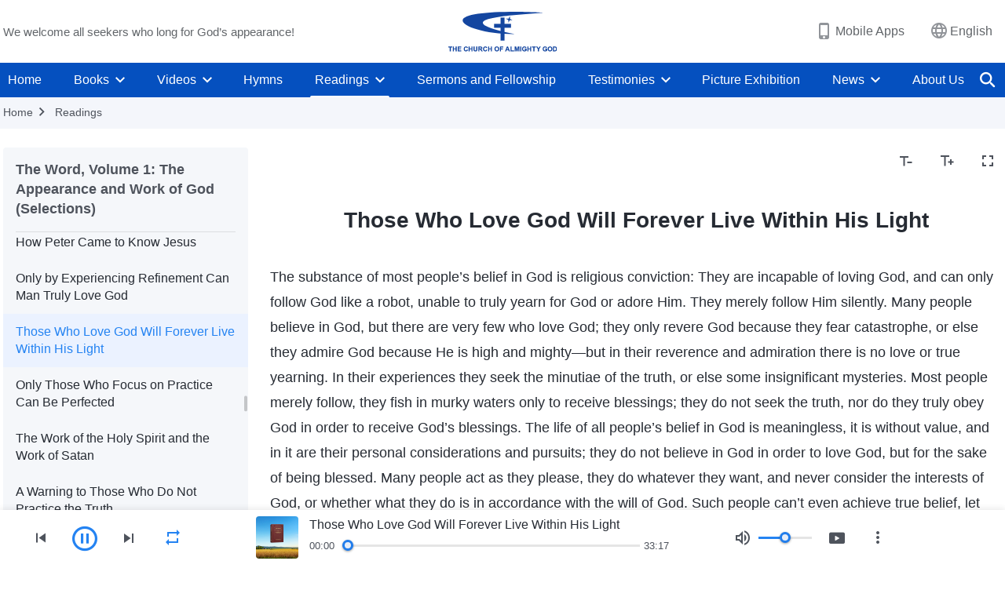

--- FILE ---
content_type: text/html; charset=UTF-8
request_url: https://en.godfootsteps.org/recital-kingdom-selection-046.html
body_size: 33528
content:
<!DOCTYPE html>
<html dir="ltr" lang="en-US" prefix="og: https://ogp.me/ns#">
<head>
    
    <meta charset="UTF-8">
    <meta name="viewport" content="width=device-width, initial-scale=1.0, maximum-scale=1.0, user-scalable=no">
    <meta name="google-site-verification" content="sGSOMgTL7sHohUuvDuPlG4km8BtfIOutJbxjCT2A6Vw"/>
    <link rel="profile" href="https://gmpg.org/xfn/11">
        <link rel="alternate" href="https://www.godfootsteps.org" hreflang="zh-tw" title="全能神教會"/>
        <link rel="alternate" href="https://www.hidden-advent.org" hreflang="zh-cn" title="全能神教会"/>
        <link rel="alternate" href="https://ar.godfootsteps.org" hreflang="ar" title="كنيسة الله القدير"/>
        <link rel="alternate" href="https://bg.godfootsteps.org" hreflang="bg" title="Църквата на Всемогъщия Бог"/>
        <link rel="alternate" href="https://bn.godfootsteps.org" hreflang="bn" title="সর্বশক্তিমান ঈশ্বরের গির্জা"/>
        <link rel="alternate" href="https://de.godfootsteps.org" hreflang="de" title="Die Kirche des Allmächtigen Gottes"/>
        <link rel="alternate" href="https://el.godfootsteps.org" hreflang="el" title="Εκκλησία του Παντοδύναμου Θεού"/>
        <link rel="alternate" href="https://en.godfootsteps.org" hreflang="en" title="The Church of Almighty God"/>
        <link rel="alternate" href="https://es.godfootsteps.org" hreflang="es" title="Iglesia de Dios Todopoderoso"/>
        <link rel="alternate" href="https://fr.godfootsteps.org" hreflang="fr" title="L'Église de Dieu Tout-Puissant"/>
        <link rel="alternate" href="https://he.godfootsteps.org" hreflang="he" title="כנסיית האל הכול יכול"/>
        <link rel="alternate" href="https://hi.godfootsteps.org" hreflang="hi" title="सर्वशक्तिमान परमेश्वर की कलीसिया"/>
        <link rel="alternate" href="https://hmn.godfootsteps.org" hreflang="hmn" title="Pawg Ntseeg Ntawm Vajtswv Tus Uas Muaj Hwj Chim Loj Kawg Nkaus"/>
        <link rel="alternate" href="https://hr.godfootsteps.org" hreflang="hr" title="Crkva Svemogućeg Boga"/>
        <link rel="alternate" href="https://hu.godfootsteps.org" hreflang="hu" title="Mindenható Isten Egyháza"/>
        <link rel="alternate" href="https://id.godfootsteps.org" hreflang="id" title="Gereja Tuhan Yang Mahakuasa"/>
        <link rel="alternate" href="https://it.godfootsteps.org" hreflang="it" title="La Chiesa di Dio Onnipotente"/>
        <link rel="alternate" href="https://jp.godfootsteps.org" hreflang="ja" title="全能神教会"/>
        <link rel="alternate" href="https://km.godfootsteps.org" hreflang="km" title="ពួកជំនុំនៃព្រះដ៏មានគ្រប់ព្រះចេស្ដា"/>
        <link rel="alternate" href="https://kr.godfootsteps.org" hreflang="kr" title="전능하신 하나님 교회"/>
        <link rel="alternate" href="https://lo.godfootsteps.org" hreflang="lo" title="ຄຣິສຕະຈັກຂອງພຣະເຈົ້າອົງຊົງລິດທານຸພາບສູງສຸດ"/>
        <link rel="alternate" href="https://ml.godfootsteps.org" hreflang="ml" title="സര്‍വശക്തനായ ദൈവത്തിന്റെ സഭ"/>
        <link rel="alternate" href="https://mn.godfootsteps.org" hreflang="mn" title="Төгс Хүчит Бурханы Чуулган"/>
        <link rel="alternate" href="https://my.godfootsteps.org" hreflang="my" title="အနန္တတန်ခိုးရှင် ဘုရားသခင်၏အသင်းတော်"/>
        <link rel="alternate" href="https://ne.godfootsteps.org" hreflang="ne" title="सर्वशक्तिमान्‌ परमेश्‍वरको मण्डली"/>
        <link rel="alternate" href="https://nl.godfootsteps.org" hreflang="nl" title="De Kerk van Almachtige God"/>
        <link rel="alternate" href="https://pa.godfootsteps.org" hreflang="pa" title="ਸਰਬਸ਼ਕਤੀਮਾਨ ਪਰਮੇਸ਼ੁਰ ਦੀ ਕਲੀਸਿਯਾ"/>
        <link rel="alternate" href="https://pl.godfootsteps.org" hreflang="pl" title="Kościół Boga Wszechmogącego"/>
        <link rel="alternate" href="https://pt.godfootsteps.org" hreflang="pt" title="Igreja de Deus Todo-Poderoso"/>
        <link rel="alternate" href="https://ro.godfootsteps.org" hreflang="ro" title="Biserica lui Dumnezeu Atotputernic"/>
        <link rel="alternate" href="https://ru.godfootsteps.org" hreflang="ru" title="Церковь Всемогущего Бога"/>
        <link rel="alternate" href="https://sk.godfootsteps.org" hreflang="sk" title="Cirkev Všemohúceho Boha"/>
        <link rel="alternate" href="https://sr.godfootsteps.org" hreflang="sr" title="Crkva Svemogućeg Boga"/>
        <link rel="alternate" href="https://sv.godfootsteps.org" hreflang="sv" title="Allsmäktige Guds Kyrka"/>
        <link rel="alternate" href="https://sw.godfootsteps.org" hreflang="sw" title="Kanisa la Mwenyezi Mungu"/>
        <link rel="alternate" href="https://ta.godfootsteps.org" hreflang="ta" title="சர்வவல்லமையுள்ள தேவனுடைய திருச்சபை"/>
        <link rel="alternate" href="https://th.godfootsteps.org" hreflang="th" title="คริสตจักรแห่งพระเจ้าผู้ทรงมหิทธิฤทธิ์"/>
        <link rel="alternate" href="https://tl.godfootsteps.org" hreflang="tl" title="Ang Iglesia ng Makapangyarihang Diyos"/>
        <link rel="alternate" href="https://uk.godfootsteps.org" hreflang="uk" title="Церква Всемогутнього Бога"/>
        <link rel="alternate" href="https://ur.godfootsteps.org" hreflang="ur" title="قادر مطلق خدا کی کلیسیا"/>
        <link rel="alternate" href="https://vi.godfootsteps.org" hreflang="vi" title="Hội Thánh Đức Chúa Trời Toàn Năng"/>
        <link rel="alternate" href="https://zu.godfootsteps.org" hreflang="zu" title="IBandla LikaNkulunkulu USomandla"/>
        <meta http-equiv="x-dns-prefetch-control" content="on">
    <link rel="preconnect" href="//i.ytimg.com" crossorigin>
    <link rel="preconnect" href="//www.googletagmanager.com" crossorigin>
    <link rel="preconnect" href="//static.kingdomsalvation.org" crossorigin>
    <link rel="dns-prefetch" href="//i.ytimg.com">
    <link rel="dns-prefetch" href="//www.googletagmanager.com">
    <link rel="dns-prefetch" href="//static.kingdomsalvation.org">
    <link rel="apple-touch-icon" sizes="180x180" href="https://static.kingdomsalvation.org/cdn/images/website-icon/official/apple-touch-icon.png">
    <link rel="icon" type="image/png" sizes="32x32" href="https://static.kingdomsalvation.org/cdn/images/website-icon/official/favicon-32x32.png">
    <link rel="icon" type="image/png" sizes="16x16" href="https://static.kingdomsalvation.org/cdn/images/website-icon/official/favicon-16x16.png">

    
		<!-- All in One SEO 4.6.2 - aioseo.com -->
		<title>Those Who Love God Will Forever Live Within His Light | The Church of Almighty God</title>
		<meta name="description" content="The substance of most people’s belief in God is religious conviction: They are incapable of loving God, and can only follow God like a robot, unable to truly yearn for God or adore Him. They merely follow Him silently. Many people believe in God, but there are very few who love God; they only revere" />
		<meta name="robots" content="max-image-preview:large" />
		<link rel="canonical" href="https://en.godfootsteps.org/recital-kingdom-selection-046.html" />
		<meta name="generator" content="All in One SEO (AIOSEO) 4.6.2" />
		<meta property="og:locale" content="en_US" />
		<meta property="og:site_name" content="The Church of Almighty God" />
		<meta property="og:type" content="article" />
		<meta property="og:title" content="Those Who Love God Will Forever Live Within His Light | The Church of Almighty God" />
		<meta property="og:description" content="The substance of most people’s belief in God is religious conviction: They are incapable of loving God, and can only follow God like a robot, unable to truly yearn for God or adore Him. They merely follow Him silently. Many people believe in God, but there are very few who love God; they only revere" />
		<meta property="og:url" content="https://en.godfootsteps.org/recital-kingdom-selection-046.html" />
		<meta property="og:image" content="https://en.godfootsteps.org/wp-content/uploads/2023/03/WB-朗诵专辑-话在肉身显现-选篇-特色图-ZB20230305-EN-tile.jpg?v=20251112&amp;v=20251112" />
		<meta property="og:image:secure_url" content="https://en.godfootsteps.org/wp-content/uploads/2023/03/WB-朗诵专辑-话在肉身显现-选篇-特色图-ZB20230305-EN-tile.jpg?v=20251112&amp;v=20251112" />
		<meta property="article:publisher" content="https://www.facebook.com/godfootstepsen" />
		<meta name="twitter:card" content="summary_large_image" />
		<meta name="twitter:site" content="@churchAlmighty" />
		<meta name="twitter:title" content="Those Who Love God Will Forever Live Within His Light | The Church of Almighty God" />
		<meta name="twitter:description" content="The substance of most people’s belief in God is religious conviction: They are incapable of loving God, and can only follow God like a robot, unable to truly yearn for God or adore Him. They merely follow Him silently. Many people believe in God, but there are very few who love God; they only revere" />
		<meta name="twitter:image" content="https://en.godfootsteps.org/wp-content/uploads/2023/03/WB-朗诵专辑-话在肉身显现-选篇-特色图-ZB20230305-EN-tile.jpg?v=20251112" />
		<meta name="google" content="nositelinkssearchbox" />
		<script type="application/ld+json" class="aioseo-schema">
			{"@context":"https:\/\/schema.org","@graph":[{"@type":"Article","@id":"https:\/\/en.godfootsteps.org\/recital-kingdom-selection-046.html#article","name":"Those Who Love God Will Forever Live Within His Light | The Church of Almighty God","headline":"Those Who Love God Will Forever Live Within His Light","author":{"@id":"https:\/\/en.godfootsteps.org\/author\/superuserplus#author"},"publisher":{"@id":"https:\/\/en.godfootsteps.org\/#organization"},"image":{"@type":"ImageObject","url":"https:\/\/en.godfootsteps.org\/wp-content\/uploads\/the-church-of-almighty-god.svg","@id":"https:\/\/en.godfootsteps.org\/#articleImage","caption":"The Church of Almighty God"},"datePublished":"2016-04-04T02:30:05-05:00","dateModified":"2021-03-16T05:04:40-05:00","inLanguage":"en-US","mainEntityOfPage":{"@id":"https:\/\/en.godfootsteps.org\/recital-kingdom-selection-046.html#webpage"},"isPartOf":{"@id":"https:\/\/en.godfootsteps.org\/recital-kingdom-selection-046.html#webpage"},"articleSection":"The Word, Volume 1: The Appearance and Work of God (Selections)"},{"@type":"BreadcrumbList","@id":"https:\/\/en.godfootsteps.org\/recital-kingdom-selection-046.html#breadcrumblist","itemListElement":[{"@type":"ListItem","@id":"https:\/\/en.godfootsteps.org\/#listItem","position":1,"name":"Home"}]},{"@type":"Organization","@id":"https:\/\/en.godfootsteps.org\/#organization","name":"The Church of Almighty God","url":"https:\/\/en.godfootsteps.org\/","logo":{"@type":"ImageObject","url":"https:\/\/en.godfootsteps.org\/wp-content\/uploads\/the-church-of-almighty-god.svg","@id":"https:\/\/en.godfootsteps.org\/recital-kingdom-selection-046.html\/#organizationLogo","caption":"The Church of Almighty God"},"image":{"@id":"https:\/\/en.godfootsteps.org\/recital-kingdom-selection-046.html\/#organizationLogo"},"sameAs":["https:\/\/www.instagram.com\/thechurchofalmightygod\/","https:\/\/www.youtube.com\/godfootstepsen"]},{"@type":"Person","@id":"https:\/\/en.godfootsteps.org\/author\/superuserplus#author","url":"https:\/\/en.godfootsteps.org\/author\/superuserplus","name":"\u7ad9\u957f","image":{"@type":"ImageObject","@id":"https:\/\/en.godfootsteps.org\/recital-kingdom-selection-046.html#authorImage","url":"https:\/\/secure.gravatar.com\/avatar\/d5968d1771c389bd9487d7b588dc6d77?s=96&r=g","width":96,"height":96,"caption":"\u7ad9\u957f"}},{"@type":"WebPage","@id":"https:\/\/en.godfootsteps.org\/recital-kingdom-selection-046.html#webpage","url":"https:\/\/en.godfootsteps.org\/recital-kingdom-selection-046.html","name":"Those Who Love God Will Forever Live Within His Light | The Church of Almighty God","description":"The substance of most people\u2019s belief in God is religious conviction: They are incapable of loving God, and can only follow God like a robot, unable to truly yearn for God or adore Him. They merely follow Him silently. Many people believe in God, but there are very few who love God; they only revere","inLanguage":"en-US","isPartOf":{"@id":"https:\/\/en.godfootsteps.org\/#website"},"breadcrumb":{"@id":"https:\/\/en.godfootsteps.org\/recital-kingdom-selection-046.html#breadcrumblist"},"author":{"@id":"https:\/\/en.godfootsteps.org\/author\/superuserplus#author"},"creator":{"@id":"https:\/\/en.godfootsteps.org\/author\/superuserplus#author"},"datePublished":"2016-04-04T02:30:05-05:00","dateModified":"2021-03-16T05:04:40-05:00"},{"@type":"WebSite","@id":"https:\/\/en.godfootsteps.org\/#website","url":"https:\/\/en.godfootsteps.org\/","name":"The Church of Almighty God","description":"The Lord Jesus Has Returned","inLanguage":"en-US","publisher":{"@id":"https:\/\/en.godfootsteps.org\/#organization"}}]}
		</script>
		<!-- All in One SEO -->

<style id='jetpack-sharing-buttons-style-inline-css' type='text/css'>
.jetpack-sharing-buttons__services-list{display:flex;flex-direction:row;flex-wrap:wrap;gap:0;list-style-type:none;margin:5px;padding:0}.jetpack-sharing-buttons__services-list.has-small-icon-size{font-size:12px}.jetpack-sharing-buttons__services-list.has-normal-icon-size{font-size:16px}.jetpack-sharing-buttons__services-list.has-large-icon-size{font-size:24px}.jetpack-sharing-buttons__services-list.has-huge-icon-size{font-size:36px}@media print{.jetpack-sharing-buttons__services-list{display:none!important}}ul.jetpack-sharing-buttons__services-list.has-background{padding:1.25em 2.375em}
</style>
<style id='classic-theme-styles-inline-css' type='text/css'>
/*! This file is auto-generated */
.wp-block-button__link{color:#fff;background-color:#32373c;border-radius:9999px;box-shadow:none;text-decoration:none;padding:calc(.667em + 2px) calc(1.333em + 2px);font-size:1.125em}.wp-block-file__button{background:#32373c;color:#fff;text-decoration:none}
</style>
<style id='global-styles-inline-css' type='text/css'>
body{--wp--preset--color--black: #000000;--wp--preset--color--cyan-bluish-gray: #abb8c3;--wp--preset--color--white: #ffffff;--wp--preset--color--pale-pink: #f78da7;--wp--preset--color--vivid-red: #cf2e2e;--wp--preset--color--luminous-vivid-orange: #ff6900;--wp--preset--color--luminous-vivid-amber: #fcb900;--wp--preset--color--light-green-cyan: #7bdcb5;--wp--preset--color--vivid-green-cyan: #00d084;--wp--preset--color--pale-cyan-blue: #8ed1fc;--wp--preset--color--vivid-cyan-blue: #0693e3;--wp--preset--color--vivid-purple: #9b51e0;--wp--preset--gradient--vivid-cyan-blue-to-vivid-purple: linear-gradient(135deg,rgba(6,147,227,1) 0%,rgb(155,81,224) 100%);--wp--preset--gradient--light-green-cyan-to-vivid-green-cyan: linear-gradient(135deg,rgb(122,220,180) 0%,rgb(0,208,130) 100%);--wp--preset--gradient--luminous-vivid-amber-to-luminous-vivid-orange: linear-gradient(135deg,rgba(252,185,0,1) 0%,rgba(255,105,0,1) 100%);--wp--preset--gradient--luminous-vivid-orange-to-vivid-red: linear-gradient(135deg,rgba(255,105,0,1) 0%,rgb(207,46,46) 100%);--wp--preset--gradient--very-light-gray-to-cyan-bluish-gray: linear-gradient(135deg,rgb(238,238,238) 0%,rgb(169,184,195) 100%);--wp--preset--gradient--cool-to-warm-spectrum: linear-gradient(135deg,rgb(74,234,220) 0%,rgb(151,120,209) 20%,rgb(207,42,186) 40%,rgb(238,44,130) 60%,rgb(251,105,98) 80%,rgb(254,248,76) 100%);--wp--preset--gradient--blush-light-purple: linear-gradient(135deg,rgb(255,206,236) 0%,rgb(152,150,240) 100%);--wp--preset--gradient--blush-bordeaux: linear-gradient(135deg,rgb(254,205,165) 0%,rgb(254,45,45) 50%,rgb(107,0,62) 100%);--wp--preset--gradient--luminous-dusk: linear-gradient(135deg,rgb(255,203,112) 0%,rgb(199,81,192) 50%,rgb(65,88,208) 100%);--wp--preset--gradient--pale-ocean: linear-gradient(135deg,rgb(255,245,203) 0%,rgb(182,227,212) 50%,rgb(51,167,181) 100%);--wp--preset--gradient--electric-grass: linear-gradient(135deg,rgb(202,248,128) 0%,rgb(113,206,126) 100%);--wp--preset--gradient--midnight: linear-gradient(135deg,rgb(2,3,129) 0%,rgb(40,116,252) 100%);--wp--preset--font-size--small: 13px;--wp--preset--font-size--medium: 20px;--wp--preset--font-size--large: 36px;--wp--preset--font-size--x-large: 42px;--wp--preset--spacing--20: 0.44rem;--wp--preset--spacing--30: 0.67rem;--wp--preset--spacing--40: 1rem;--wp--preset--spacing--50: 1.5rem;--wp--preset--spacing--60: 2.25rem;--wp--preset--spacing--70: 3.38rem;--wp--preset--spacing--80: 5.06rem;--wp--preset--shadow--natural: 6px 6px 9px rgba(0, 0, 0, 0.2);--wp--preset--shadow--deep: 12px 12px 50px rgba(0, 0, 0, 0.4);--wp--preset--shadow--sharp: 6px 6px 0px rgba(0, 0, 0, 0.2);--wp--preset--shadow--outlined: 6px 6px 0px -3px rgba(255, 255, 255, 1), 6px 6px rgba(0, 0, 0, 1);--wp--preset--shadow--crisp: 6px 6px 0px rgba(0, 0, 0, 1);}:where(.is-layout-flex){gap: 0.5em;}:where(.is-layout-grid){gap: 0.5em;}body .is-layout-flow > .alignleft{float: left;margin-inline-start: 0;margin-inline-end: 2em;}body .is-layout-flow > .alignright{float: right;margin-inline-start: 2em;margin-inline-end: 0;}body .is-layout-flow > .aligncenter{margin-left: auto !important;margin-right: auto !important;}body .is-layout-constrained > .alignleft{float: left;margin-inline-start: 0;margin-inline-end: 2em;}body .is-layout-constrained > .alignright{float: right;margin-inline-start: 2em;margin-inline-end: 0;}body .is-layout-constrained > .aligncenter{margin-left: auto !important;margin-right: auto !important;}body .is-layout-constrained > :where(:not(.alignleft):not(.alignright):not(.alignfull)){max-width: var(--wp--style--global--content-size);margin-left: auto !important;margin-right: auto !important;}body .is-layout-constrained > .alignwide{max-width: var(--wp--style--global--wide-size);}body .is-layout-flex{display: flex;}body .is-layout-flex{flex-wrap: wrap;align-items: center;}body .is-layout-flex > *{margin: 0;}body .is-layout-grid{display: grid;}body .is-layout-grid > *{margin: 0;}:where(.wp-block-columns.is-layout-flex){gap: 2em;}:where(.wp-block-columns.is-layout-grid){gap: 2em;}:where(.wp-block-post-template.is-layout-flex){gap: 1.25em;}:where(.wp-block-post-template.is-layout-grid){gap: 1.25em;}.has-black-color{color: var(--wp--preset--color--black) !important;}.has-cyan-bluish-gray-color{color: var(--wp--preset--color--cyan-bluish-gray) !important;}.has-white-color{color: var(--wp--preset--color--white) !important;}.has-pale-pink-color{color: var(--wp--preset--color--pale-pink) !important;}.has-vivid-red-color{color: var(--wp--preset--color--vivid-red) !important;}.has-luminous-vivid-orange-color{color: var(--wp--preset--color--luminous-vivid-orange) !important;}.has-luminous-vivid-amber-color{color: var(--wp--preset--color--luminous-vivid-amber) !important;}.has-light-green-cyan-color{color: var(--wp--preset--color--light-green-cyan) !important;}.has-vivid-green-cyan-color{color: var(--wp--preset--color--vivid-green-cyan) !important;}.has-pale-cyan-blue-color{color: var(--wp--preset--color--pale-cyan-blue) !important;}.has-vivid-cyan-blue-color{color: var(--wp--preset--color--vivid-cyan-blue) !important;}.has-vivid-purple-color{color: var(--wp--preset--color--vivid-purple) !important;}.has-black-background-color{background-color: var(--wp--preset--color--black) !important;}.has-cyan-bluish-gray-background-color{background-color: var(--wp--preset--color--cyan-bluish-gray) !important;}.has-white-background-color{background-color: var(--wp--preset--color--white) !important;}.has-pale-pink-background-color{background-color: var(--wp--preset--color--pale-pink) !important;}.has-vivid-red-background-color{background-color: var(--wp--preset--color--vivid-red) !important;}.has-luminous-vivid-orange-background-color{background-color: var(--wp--preset--color--luminous-vivid-orange) !important;}.has-luminous-vivid-amber-background-color{background-color: var(--wp--preset--color--luminous-vivid-amber) !important;}.has-light-green-cyan-background-color{background-color: var(--wp--preset--color--light-green-cyan) !important;}.has-vivid-green-cyan-background-color{background-color: var(--wp--preset--color--vivid-green-cyan) !important;}.has-pale-cyan-blue-background-color{background-color: var(--wp--preset--color--pale-cyan-blue) !important;}.has-vivid-cyan-blue-background-color{background-color: var(--wp--preset--color--vivid-cyan-blue) !important;}.has-vivid-purple-background-color{background-color: var(--wp--preset--color--vivid-purple) !important;}.has-black-border-color{border-color: var(--wp--preset--color--black) !important;}.has-cyan-bluish-gray-border-color{border-color: var(--wp--preset--color--cyan-bluish-gray) !important;}.has-white-border-color{border-color: var(--wp--preset--color--white) !important;}.has-pale-pink-border-color{border-color: var(--wp--preset--color--pale-pink) !important;}.has-vivid-red-border-color{border-color: var(--wp--preset--color--vivid-red) !important;}.has-luminous-vivid-orange-border-color{border-color: var(--wp--preset--color--luminous-vivid-orange) !important;}.has-luminous-vivid-amber-border-color{border-color: var(--wp--preset--color--luminous-vivid-amber) !important;}.has-light-green-cyan-border-color{border-color: var(--wp--preset--color--light-green-cyan) !important;}.has-vivid-green-cyan-border-color{border-color: var(--wp--preset--color--vivid-green-cyan) !important;}.has-pale-cyan-blue-border-color{border-color: var(--wp--preset--color--pale-cyan-blue) !important;}.has-vivid-cyan-blue-border-color{border-color: var(--wp--preset--color--vivid-cyan-blue) !important;}.has-vivid-purple-border-color{border-color: var(--wp--preset--color--vivid-purple) !important;}.has-vivid-cyan-blue-to-vivid-purple-gradient-background{background: var(--wp--preset--gradient--vivid-cyan-blue-to-vivid-purple) !important;}.has-light-green-cyan-to-vivid-green-cyan-gradient-background{background: var(--wp--preset--gradient--light-green-cyan-to-vivid-green-cyan) !important;}.has-luminous-vivid-amber-to-luminous-vivid-orange-gradient-background{background: var(--wp--preset--gradient--luminous-vivid-amber-to-luminous-vivid-orange) !important;}.has-luminous-vivid-orange-to-vivid-red-gradient-background{background: var(--wp--preset--gradient--luminous-vivid-orange-to-vivid-red) !important;}.has-very-light-gray-to-cyan-bluish-gray-gradient-background{background: var(--wp--preset--gradient--very-light-gray-to-cyan-bluish-gray) !important;}.has-cool-to-warm-spectrum-gradient-background{background: var(--wp--preset--gradient--cool-to-warm-spectrum) !important;}.has-blush-light-purple-gradient-background{background: var(--wp--preset--gradient--blush-light-purple) !important;}.has-blush-bordeaux-gradient-background{background: var(--wp--preset--gradient--blush-bordeaux) !important;}.has-luminous-dusk-gradient-background{background: var(--wp--preset--gradient--luminous-dusk) !important;}.has-pale-ocean-gradient-background{background: var(--wp--preset--gradient--pale-ocean) !important;}.has-electric-grass-gradient-background{background: var(--wp--preset--gradient--electric-grass) !important;}.has-midnight-gradient-background{background: var(--wp--preset--gradient--midnight) !important;}.has-small-font-size{font-size: var(--wp--preset--font-size--small) !important;}.has-medium-font-size{font-size: var(--wp--preset--font-size--medium) !important;}.has-large-font-size{font-size: var(--wp--preset--font-size--large) !important;}.has-x-large-font-size{font-size: var(--wp--preset--font-size--x-large) !important;}
.wp-block-navigation a:where(:not(.wp-element-button)){color: inherit;}
:where(.wp-block-post-template.is-layout-flex){gap: 1.25em;}:where(.wp-block-post-template.is-layout-grid){gap: 1.25em;}
:where(.wp-block-columns.is-layout-flex){gap: 2em;}:where(.wp-block-columns.is-layout-grid){gap: 2em;}
.wp-block-pullquote{font-size: 1.5em;line-height: 1.6;}
</style>

<!-- <meta name="GmediaGallery" version="1.22.0/1.8.0" license="" /> -->
<script type="application/ld+json">
        [{
            "@context": "http://schema.org",
            "@type": "WebSite",
            "name": "The Church of Almighty God",
            "url": "https://en.godfootsteps.org"
        }]
        </script>
<script>
        window.$g2_config = {
            site_lang:"en_US",
            site_type:"official",
            is_cn:false,
            is_latin:true,
            is_rtl:false,
            media_url:"https://static.kingdomsalvation.org",
            s_footnotes:"FOOTNOTES",
            template_name:"page-recital-player",
            videoPlatform:"YouTube",
            facebook_user_name:"EasternLightningen",
            host_name:"https://en.godfootsteps.org",
            comments_platform:"jetpack",
        }
        </script>
  <script type="text/javascript">
    function getBrowserInfo() {
      var Sys = {};
      var ua = navigator.userAgent.toLowerCase();
      var re = /(rv:|msie|edge|firefox|chrome|opera|version).*?([\d.]+)/;
      var m = ua.match(re);
      Sys.browser = m[1].replace(/version/, "'safari");
      Sys.ver = m[2];
      return Sys;
    }

    function versionInfo() {
      document.documentElement.setAttribute('versionOld', 'true');
      document.write('<style type="text/css" id="BrowVer">html[versionOld]{display:none;}</style>');
    }
    var sys = getBrowserInfo();
    switch (sys.browser) {
      case 'chrome':
        parseInt(sys.ver) <= 60 && versionInfo();
        break;
      case 'firefox':
        parseInt(sys.ver) <= 50 && versionInfo();
        break;
      case 'safari':
        parseInt(sys.ver) <= 10 && versionInfo();
        break;
        //  IE
      case 'rv':
      case 'msie':
        parseInt(sys.ver) <= 10 && versionInfo();
        break;
      case 'opera':
        parseInt(sys.ver) <= 10 && versionInfo();
        break;
      default:
        ''
        break;
    }
  </script>
        <link rel="stylesheet" type="text/css" href="https://static.kingdomsalvation.org/cdn/v3/official/framework/css/framework.min.css?v=20251112">
        <link rel="stylesheet" type="text/css" href="https://static.kingdomsalvation.org/cdn/v3/common/header/header.min.css?v=20251112">
                <link rel="stylesheet" type="text/css" href="https://static.kingdomsalvation.org/cdn/v3/common/footer/footer.min.css?v=20251112" media="print" onload="this.media='all'">
                <link rel="stylesheet" href="https://static.kingdomsalvation.org/cdn/v3/common/call-action-guild/call-action-guild.min.css?v=20251112" media="print" onload="this.media='all'">
<link rel="stylesheet" type="text/css" href="https://static.kingdomsalvation.org/cdn/v3/common/page-recital-player/page-recital-player.min.css?v=20251112">
<script type="text/javascript">
/* <![CDATA[ */
var gospelAjax = {"ajaxurl":"https:\/\/en.godfootsteps.org\/wp-admin\/admin-ajax.php","security":"ac7209dcbb"};
/* ]]> */
</script>
    <style>@font-face{font-family:icomoon;src:url('https://static.kingdomsalvation.org/cdn/v3/sources/fonts/official/fonts/icomoon.woff?v=20251112') format('woff');font-weight: normal;font-style:normal;font-display:swap}[class*=" icon-"],[class^=icon-]{font-family:icomoon!important;speak:never;font-style:normal;font-weight:400;font-variant:normal;text-transform:none;line-height:1;-webkit-font-smoothing:antialiased;-moz-osx-font-smoothing:grayscale}.icon-videos-list:before{content:"\e945";color:#fff;}.icon-content-copy:before{content:"\e942";color:#666}.icon-widgets:before{content:"\e943";color:#666}.icon-filter-list:before{content:"\e944"}.icon-youtube .path1:before{content:"\e940";color:#fff}.icon-youtube .path2:before{content:"\e941";margin-left:-1.421875em;color:#000}.icon-chatonline .path1:before{content:"\e93d";color:#8ad686}.icon-chatonline .path2:before{content:"\e93e";margin-left:-1.23046875em;color:#fff}.icon-chatonline .path3:before{content:"\e93f";margin-left:-1.23046875em;color:#4db748}.icon-chat-icon .path1:before{content:"\e903";color:none;opacity:.85}.icon-chat-icon .path2:before{content:"\e904";margin-left:-1em;color:#000;opacity:.85}.icon-chat-icon .path3:before{content:"\e93b";margin-left:-1em;color:#fff;opacity:.85}.icon-close:before{content:"\e922"}.icon-cached:before{content:"\e93c"}.icon-lrc:before{content:"\e902"}.icon-send:before{content:"\e901"}.icon-volume-off:before{content:"\e93a"}.icon-play-arrow-filled:before{content:"\e900"}.icon-repeat-one:before{content:"\e938"}.icon-copy-link:before{content:"\e905"}.icon-communication-list:before{content:"\e906"}.icon-font-setting:before{content:"\e907"}.icon-font-add:before{content:"\e908"}.icon-font-cut:before{content:"\e909"}.icon-shuffle:before{content:"\e90a"}.icon-repeat:before{content:"\e90b"}.icon-share:before{content:"\e90c"}.icon-list-download:before{content:"\e90d"}.icon-text-rotate-vertical:before{content:"\e90e"}.icon-movie:before{content:"\e90f"}.icon-line-movie:before{content:"\e910"}.icon-forum:before{content:"\e911"}.icon-audio:before{content:"\e912"}.icon-books:before{content:"\e913"}.icon-search:before{content:"\e914"}.icon-headset:before{content:"\e915"}.icon-volume-mute:before{content:"\e916"}.icon-expand-more:before{content:"\e917"}.icon-expand-less:before{content:"\e918"}.icon-fullscreen-exit:before{content:"\e919"}.icon-fullscreen:before{content:"\e91a"}.icon-videocam:before{content:"\e91b"}.icon-play-arrow-outline:before{content:"\e91c"}.icon-cloud-download:before{content:"\e91d"}.icon-tune:before{content:"\e91e"}.icon-palette:before{content:"\e91f"}.icon-more-vert:before{content:"\e920"}.icon-menu:before{content:"\e921"}.icon-cancel:before{content:"\e923"}.icon-arrow-drop-down:before{content:"\e924"}.icon-arrow-back:before{content:"\e925"}.icon-navigate-next:before{content:"\e926"}.icon-navigate-before:before{content:"\e927"}.icon-phone-iphone:before{content:"\e928"}.icon-format-list-bulleted:before{content:"\e929"}.icon-mail-outline:before{content:"\e92a"}.icon-call:before{content:"\e92b"}.icon-playlist-play:before{content:"\e92c"}.icon-volume-up:before{content:"\e92d"}.icon-play-circle-outline:before{content:"\e92e"}.icon-pause-circle-outline:before{content:"\e92f"}.icon-skip-previous:before{content:"\e930"}.icon-skip-next:before{content:"\e931"}.icon-playlist-add:before{content:"\e932"}.icon-high-quality:before{content:"\e933"}.icon-language:before{content:"\e934"}.icon-list:before{content:"\e935"}.icon-history:before{content:"\e936"}.icon-view-list:before{content:"\e937"}.icon-view-module:before{content:"\e939"}</style>
    <style id="customCss"></style>

    <!-- Google Tag Manager -->
    <script>
        (function(w,d,s,l,i){
            w[l]=w[l]||[];
            w[l].push({'gtm.start':new Date().getTime(),event:'gtm.js'});
            var f=d.getElementsByTagName(s)[0],j=d.createElement(s),dl=l != 'dataLayer'?'&l='+l:'';
            j.async=true;j.src='https://www.googletagmanager.com/gtm.js?id='+i+dl;
            f.parentNode.insertBefore(j, f);
        })
        (window, document, 'script', 'dataLayer', 'GTM-P5C3B3B');
    </script>
    <!-- End Google Tag Manager -->
</head>
<body class="latin post-template-default single single-post postid-29855 single-format-standard" site_type="official" template_name="page-recital-player">
<!-- Google Tag Manager (noscript) -->
<noscript>
    <iframe src="https://www.googletagmanager.com/ns.html?id=GTM-P5C3B3B" height="0" width="0" style="display:none;visibility:hidden"></iframe>
</noscript>
<!-- End Google Tag Manager (noscript) -->
<div class="head-commercial-wrap d-xl-none" data-showType="video_mp4" data-fixed="false" data-loop="yes" widgetId="commercial_whole_device_top">
    <a class="recom-item messenger-payload"  href="https://m.me/lifeinspirationalmessages?ref=website" data-android="" data-ios=""
        data-tab-img="https://en.godfootsteps.org/wp-content/uploads/2023/07/WB-TAB-ZB20230711-EN-1536×190.mp4" data-mb-img="https://en.godfootsteps.org/wp-content/uploads/2023/07/WB-MB-ZB20230711-EN-750×150.mp4" data-adname=""
        data-title="" tabIndex="0" linkType="page_link" target="_blank" data-ref="TOP-AD"></a>
</div><header id="header">
    <div class="container head">
        <p class="d-none d-xl-block">We welcome all seekers who long for God’s appearance!</p>
        <button id="sidenav-btn" data-target="mobile-slide-out" class="d-xl-none btn btn-icon"><i class="icon-menu"></i>
        </button>
        <a href="https://en.godfootsteps.org" class="logo" title="The Church of Almighty God">
            <img src="https://en.godfootsteps.org/wp-content/uploads/2023/09/ZB-LOGO-en20181202.svg" alt="The Church of Almighty God" title="The Church of Almighty God">
            <h1>The Church of Almighty God</h1>
        </a>
        <div class="head-right">
            <a href="javascript:;" id="apps-trigger-btn" class="mobile-app">
                <i class="icon-phone-iphone"></i>Mobile Apps</a>
            <button class="language"><i class="icon-language"></i>English</button>
            <button class="mb-search-show-btn d-xl-none btn btn-icon"><i class="icon-search"></i></button>
        </div>
    </div>
    <nav id="navbar" class="d-none d-xl-block">
        <div class="container nav-box-navigation">
			<ul id="nav-menu" class="menu"><li class="menu-item menu-item-type-post_type"><a href="https://en.godfootsteps.org/">Home</a></li>
<li class="menu-item menu-item-type-post_type menu-item-has-children"><a href="https://en.godfootsteps.org/books.html">Books</a><button class="btn icon-expand-more"></button>
<ul class="sub-menu">
	<li class="menu-item"><a href="/books/utterances-of-christ.html">Utterances of Christ of the Last Days</a></li>
	<li class="menu-item"><a href="/books/gospel-books.html">Gospel Books</a></li>
	<li class="menu-item"><a href="/books/books-on-life-entry.html">Books on Life Entry</a></li>
	<li class="menu-item"><a href="/books/books-of-testimonies.html">Experiential Testimonies</a></li>
</ul>
</li>
<li class="menu-item menu-item-type-post_type menu-item-has-children"><a href="https://en.godfootsteps.org/videos.html">Videos</a><button class="btn icon-expand-more"></button>
<ul class="sub-menu">
	<li class="menu-item menu-item-has-children"><a href="#">Readings of Almighty God’s Words</a><button class="btn icon-expand-more"></button>
	<ul class="sub-menu">
		<li class="menu-item"><a href="/video-category/readings-of-Almighty-God-s-words.html">Readings from The Word, Volume 1: The Appearance and Work of God</a></li>
		<li class="menu-item"><a href="https://en.godfootsteps.org/video-category/the-way-to-know-God.html">Readings from The Word, Volume 2: On Knowing God</a></li>
		<li class="menu-item"><a href="/video-category/records-of-talks-of-Christ-of-the-last-days.html">Readings from The Word, Volume 3: The Discourses of Christ of the Last Days</a></li>
		<li class="menu-item"><a href="/video-category/video-exposing-antichrists.html">Readings from The Word, Volume 4: Exposing Antichrists</a></li>
		<li class="menu-item"><a href="https://en.godfootsteps.org/video-category/video-responsibilities-of-leaders-and-workers.html">Readings from The Word, Volume 5: The Responsibilities of Leaders and Workers</a></li>
		<li class="menu-item"><a href="https://en.godfootsteps.org/video-category/video-on-the-pursuit-of-the-truth.html">Readings from The Word, Volume 6: On the Pursuit of the Truth</a></li>
	</ul>
</li>
	<li class="menu-item"><a href="/video-category/daily-words-of-God.html">Readings from Daily Words of God</a></li>
	<li class="menu-item"><a href="https://en.godfootsteps.org/video-category/gospel-movies.html">Gospel Movies</a></li>
	<li class="menu-item"><a href="https://en.godfootsteps.org/video-category/persecution-experience-movies.html">Religious Persecution Movies</a></li>
	<li class="menu-item"><a href="/video-category/experience-testimonies.html">Church Life Testimonies</a></li>
	<li class="menu-item"><a href="https://en.godfootsteps.org/video-category/life-experience-testimonies.html">Life Experience Testimony Movies</a></li>
	<li class="menu-item"><a href="https://en.godfootsteps.org/video-category/sermons-seeking-true-faith.html">Sermon Series: Seeking True Faith</a></li>
	<li class="menu-item"><a href="/video-category/kingdom-mv-series.html">Music Videos</a></li>
	<li class="menu-item"><a href="/video-category/kingdom-songs-of-praise.html">Dance Performances to Choral Music</a></li>
	<li class="menu-item"><a href="https://en.godfootsteps.org/video-category/choir.html">Choral Video Series</a></li>
	<li class="menu-item"><a href="https://en.godfootsteps.org/video-category/the-life-of-the-church-artistic-series.html">Church Life—Variety Show Series</a></li>
	<li class="menu-item"><a href="/video-category/hymn-collections.html">Hymn Compilations</a></li>
	<li class="menu-item"><a href="https://en.godfootsteps.org/video-category/hymn-videos.html">Hymn Videos</a></li>
	<li class="menu-item"><a href="https://en.godfootsteps.org/video-category/disclosure-of-the-true-facts.html">Revealing the Truth</a></li>
	<li class="menu-item"><a href="/video-category/wonderful-movie-clips.html">Featured Movie Extracts</a></li>
	<li class="menu-item menu-item-has-children"><a href="/video-category/feature-pages.html">Film Works Highlights</a><button class="btn icon-expand-more"></button>
	<ul class="sub-menu">
		<li class="menu-item"><a href="https://en.godfootsteps.org/video-category/choir-pages.html">Choral Works Highlights</a></li>
		<li class="menu-item"><a href="https://en.godfootsteps.org/video-category/gospel-movie-pages.html">Film Highlights</a></li>
	</ul>
</li>
</ul>
</li>
<li class="menu-item menu-item-type-post_type"><a href="https://en.godfootsteps.org/hymns.html">Hymns</a></li>
<li class="menu-item menu-item-type-post_type menu-item-has-children"><a href="https://en.godfootsteps.org/audios.html">Readings</a><button class="btn icon-expand-more"></button>
<ul class="sub-menu">
	<li class="menu-item"><a href="https://en.godfootsteps.org/readings-knowing-God.html">Daily Words of God: Knowing God</a></li>
	<li class="menu-item menu-item-has-children"><a href="https://en.godfootsteps.org/readings-a-christian-life.html">Daily Words of God: A Christian Life</a><button class="btn icon-expand-more"></button>
	<ul class="sub-menu">
		<li class="menu-item"><a href="https://en.godfootsteps.org/the-three-stages-of-work.html">The Three Stages of Work</a></li>
		<li class="menu-item"><a href="https://en.godfootsteps.org/God-s-appearance-and-work.html">God’s Appearance and Work</a></li>
		<li class="menu-item"><a href="https://en.godfootsteps.org/judgment-in-the-last-days.html">Judgment in the Last Days</a></li>
		<li class="menu-item"><a href="https://en.godfootsteps.org/the-incarnation.html">The Incarnation</a></li>
		<li class="menu-item"><a href="https://en.godfootsteps.org/knowing-God-s-work.html">Knowing God’s Work</a></li>
		<li class="menu-item"><a href="https://en.godfootsteps.org/God-s-disposition-and-what-He-has-and-is.html">God’s Disposition and What He Has and Is</a></li>
		<li class="menu-item"><a href="https://en.godfootsteps.org/mysteries-about-the-bible.html">Mysteries About the Bible</a></li>
		<li class="menu-item"><a href="https://en.godfootsteps.org/exposing-religious-notions.html">Exposing Religious Notions</a></li>
		<li class="menu-item"><a href="https://en.godfootsteps.org/exposing-mankind-s-corruption.html">Exposing Mankind’s Corruption</a></li>
		<li class="menu-item"><a href="https://en.godfootsteps.org/entry-into-life.html">Entry Into Life</a></li>
		<li class="menu-item"><a href="https://en.godfootsteps.org/destinations-and-outcomes.html">Destinations and Outcomes</a></li>
	</ul>
</li>
	<li class="menu-item"><a href="https://en.godfootsteps.org/recital-the-word-appears-in-the-flesh-readings.html">The Word, Volume 1: The Appearance and Work of God (Selections)</a></li>
	<li class="menu-item"><a href="https://en.godfootsteps.org/readings-on-knowing-God-selections.html">The Word, Volume 2: On Knowing God (Full Chapters)</a></li>
	<li class="menu-item"><a href="https://en.godfootsteps.org/readings-records-of-talks-of-Christ-of-the-last-days.html">The Word, Volume 3: The Discourses of Christ of the Last Days (Full Chapters)</a></li>
	<li class="menu-item"><a href="https://en.godfootsteps.org/audio-exposing-antichrists.html">The Word, Volume 4: Exposing Antichrists (Full Chapters)</a></li>
	<li class="menu-item"><a href="https://en.godfootsteps.org/audio-responsibilities-of-leaders-and-workers.html">The Word, Volume 5: The Responsibilities of Leaders and Workers (Full Chapters)</a></li>
	<li class="menu-item"><a href="https://en.godfootsteps.org/audio-on-the-pursuit-of-the-truth.html">The Word, Volume 6: On the Pursuit of the Truth (Full Chapters)</a></li>
</ul>
</li>
<li class="menu-item"><a href="/preaching.html">Sermons and Fellowship</a></li>
<li class="menu-item menu-item-has-children"><a href="/testimonies.html">Testimonies</a><button class="btn icon-expand-more"></button>
<ul class="sub-menu">
	<li class="menu-item menu-item-has-children"><a href="https://en.godfootsteps.org/testimonies-categories/testimonies-of-life-experiences.html">Testimonies of Life Experiences</a><button class="btn icon-expand-more"></button>
	<ul class="sub-menu">
		<li class="menu-item"><a href="https://en.godfootsteps.org/testimonies-categories/resolving-arrogance-self-righteousness.html">Resolving Arrogance and Self-righteousness</a></li>
		<li class="menu-item"><a href="https://en.godfootsteps.org/testimonies-categories/resolving-selfishness-and-baseness.html">Resolving Selfishness and Baseness</a></li>
		<li class="menu-item"><a href="https://en.godfootsteps.org/testimonies-categories/resolving-perfunctoriness.html">Resolving Perfunctoriness</a></li>
		<li class="menu-item"><a href="https://en.godfootsteps.org/testimonies-categories/resolving-deceit-and-trickery.html">Resolving Deceitfulness and Deceit</a></li>
		<li class="menu-item"><a href="https://en.godfootsteps.org/testimonies-categories/resolving-pursuit-of-status.html">Resolving the Pursuit of Status</a></li>
		<li class="menu-item"><a href="https://en.godfootsteps.org/testimonies-categories/resolving-guardedness-and-misunderstanding.html">Resolving Guardedness and Misunderstandings</a></li>
		<li class="menu-item"><a href="https://en.godfootsteps.org/testimonies-categories/resolving-hypocrisy-and-pretense.html">Resolving the Disguising of the Self</a></li>
		<li class="menu-item"><a href="https://en.godfootsteps.org/testimonies-categories/resolving-intent-to-gain-blessings.html">Resolving Intentions for Blessings</a></li>
		<li class="menu-item"><a href="https://en.godfootsteps.org/testimonies-categories/resolving-traditional-notions.html">Resolving Traditional Notions</a></li>
		<li class="menu-item"><a href="https://en.godfootsteps.org/testimonies-categories/resolving-people-pleaser-mentality.html">Resolving People Pleasing Behavior</a></li>
		<li class="menu-item"><a href="https://en.godfootsteps.org/testimonies-categories/other-1.html">Other</a></li>
	</ul>
</li>
	<li class="menu-item"><a href="/testimonies-categories/overcomers.html">Persecution Testimonies</a></li>
	<li class="menu-item menu-item-has-children"><a href="/testimonies-categories/testimonies-of-returning-to-god.html">Testimonies of Returning to God</a><button class="btn icon-expand-more"></button>
	<ul class="sub-menu">
		<li class="menu-item"><a href="https://en.godfootsteps.org/testimonies-categories/welcoming-the-lords-return.html">Welcoming the Lord’s Return</a></li>
		<li class="menu-item"><a href="/testimonies-categories/spiritual-battles.html">Spiritual Warfare</a></li>
		<li class="menu-item"><a href="/testimonies-categories/perception-of-life.html">Perception of Life</a></li>
	</ul>
</li>
	<li class="menu-item"><a href="https://en.godfootsteps.org/testimonies-categories/sermon-articles.html">Sermon Articles</a></li>
	<li class="menu-item"><a href="https://en.godfootsteps.org/testimonies-categories/faith-guide.html">A Guidebook for Faith</a></li>
	<li class="menu-item menu-item-has-children"><a href="/testimonies-categories/soul-harbor.html">Faith and Life</a><button class="btn icon-expand-more"></button>
	<ul class="sub-menu">
		<li class="menu-item"><a href="https://en.godfootsteps.org/testimonies-categories/family-marriage.html">Family</a></li>
		<li class="menu-item"><a href="/testimonies-categories/relating-to-children.html">How to Treat One’s Children</a></li>
		<li class="menu-item"><a href="/testimonies-categories/relating-to-parents.html">How to Treat One’s Parents</a></li>
		<li class="menu-item"><a href="/testimonies-categories/workplace-and-career.html">Workplace</a></li>
		<li class="menu-item"><a href="/testimonies-categories/other.html">Other</a></li>
	</ul>
</li>
</ul>
</li>
<li class="menu-item"><a href="https://en.godfootsteps.org/special-topic/picture-exhibition/">Picture Exhibition</a></li>
<li class="menu-item menu-item-type-post_type menu-item-has-children"><a href="https://en.godfootsteps.org/news.html">News</a><button class="btn icon-expand-more"></button>
<ul class="sub-menu">
	<li class="menu-item"><a href="/news-categories/church-news.html">Church News</a></li>
	<li class="menu-item"><a href="/news-categories/special-focus.html">Special Focus</a></li>
	<li class="menu-item"><a href="/news-categories/interviews-comments.html">Interviews &#038; Comments</a></li>
	<li class="menu-item"><a href="https://en.godfootsteps.org/persecution-categories/comprehensive-report.html">Reports of Typical Cases of the CCP Government’s Persecution of Christians From The Church of Almighty God</a></li>
</ul>
</li>
<li class="menu-item menu-item-type-post_type"><a href="https://en.godfootsteps.org/about-us.html">About Us</a></li>
</ul>            <button class="nav-search-btn"><i class="icon-search"></i><i class="icon-close"></i></button>
        </div>
        <section class="pc-search-wrapper">
            <form action="https://en.godfootsteps.org" method="get">
                <div class="search-box">
                    <meta content="https://en.godfootsteps.org/?s={s}">
                    <div class="search-input">
                        <i class="icon-search"></i>
                        <input type="search" class="sinput form-control" autocomplete="off" placeholder="Search..." name="s">
                        <button class="clear-btn d-none"><i class="icon-close"></i></button>
                        <button class="category-btn"><span>Filter</span><i class="icon-expand-more d-none d-md-block"></i><i class="icon-filter-list d-md-none"></i></button>
                    </div>
                    <button type="submit" class="search-btn btn">Search</button>
                </div>
            </form>
        </section>
    </nav>
</header>
<div id="mobile-slide-out" class="sidenav">
    <div class="sidenav-wrapper">
        <div class="sidenav-head">
            <button class="btn btn-icon sidenav-close"><i class="icon-close"></i></button>
        </div>
        <div class="sidenav-content">
            <a href="javascript:;" id="mobile-sidenav-apps">Mobile Apps <i class="icon-expand-more"></i></a>
        </div>
    </div>
</div>
<div id="lang-wrapper" class="modal">
    <div class="modal-dialog">
        <div class="modal-box modal-content">
            <button class="focus sidenav-close"><i class="icon-navigate-before"></i>Back            </button>
            <div class="modal-header"><p>Language</p>
                <button class="btn btn-icon modal-header-close"><i class="icon-close"></i></button>
            </div>
            <div class="modal-body-content">
                <div class="lang-content d-flex">
											                        <a  href="https://www.godfootsteps.org" title="全能神教會" data-content="繁體中文">全能神教會</a>
											                        <a  href="https://www.hidden-advent.org" title="全能神教会" data-content="简体中文">全能神教会</a>
											                        <a  href="https://ar.godfootsteps.org" title="كنيسة الله القدير" data-content="العربية">كنيسة الله القدير</a>
											                        <a  href="https://bg.godfootsteps.org" title="Църквата на Всемогъщия Бог" data-content="Български">Църквата на Всемогъщия Бог</a>
											                        <a  href="https://bn.godfootsteps.org" title="সর্বশক্তিমান ঈশ্বরের গির্জা" data-content="বাংলা">সর্বশক্তিমান ঈশ্বরের গির্জা</a>
											                        <a  href="https://de.godfootsteps.org" title="Die Kirche des Allmächtigen Gottes" data-content="Deutsch">Die Kirche des Allmächtigen Gottes</a>
											                        <a  href="https://el.godfootsteps.org" title="Εκκλησία του Παντοδύναμου Θεού" data-content="Ελληνικά">Εκκλησία του Παντοδύναμου Θεού</a>
											                        <a class="active" href="https://en.godfootsteps.org" title="The Church of Almighty God" data-content="English">The Church of Almighty God</a>
											                        <a  href="https://es.godfootsteps.org" title="Iglesia de Dios Todopoderoso" data-content="Español">Iglesia de Dios Todopoderoso</a>
											                        <a  href="https://fr.godfootsteps.org" title="L'Église de Dieu Tout-Puissant" data-content="Français">L'Église de Dieu Tout-Puissant</a>
											                        <a  href="https://he.godfootsteps.org" title="כנסיית האל הכול יכול" data-content="עברית">כנסיית האל הכול יכול</a>
											                        <a  href="https://hi.godfootsteps.org" title="सर्वशक्तिमान परमेश्वर की कलीसिया" data-content="हिन्दी">सर्वशक्तिमान परमेश्वर की कलीसिया</a>
											                        <a  href="https://hmn.godfootsteps.org" title="Pawg Ntseeg Ntawm Vajtswv Tus Uas Muaj Hwj Chim Loj Kawg Nkaus" data-content="Hmoob">Pawg Ntseeg Ntawm Vajtswv Tus Uas Muaj Hwj Chim Loj Kawg Nkaus</a>
											                        <a  href="https://hr.godfootsteps.org" title="Crkva Svemogućeg Boga" data-content="Hrvatski">Crkva Svemogućeg Boga</a>
											                        <a  href="https://hu.godfootsteps.org" title="Mindenható Isten Egyháza" data-content="Magyar">Mindenható Isten Egyháza</a>
											                        <a  href="https://id.godfootsteps.org" title="Gereja Tuhan Yang Mahakuasa" data-content="Indonesia">Gereja Tuhan Yang Mahakuasa</a>
											                        <a  href="https://it.godfootsteps.org" title="La Chiesa di Dio Onnipotente" data-content="Italiano">La Chiesa di Dio Onnipotente</a>
											                        <a  href="https://jp.godfootsteps.org" title="全能神教会" data-content="日本語">全能神教会</a>
											                        <a  href="https://km.godfootsteps.org" title="ពួកជំនុំនៃព្រះដ៏មានគ្រប់ព្រះចេស្ដា" data-content="ភាសាខ្មែរ">ពួកជំនុំនៃព្រះដ៏មានគ្រប់ព្រះចេស្ដា</a>
											                        <a  href="https://kr.godfootsteps.org" title="전능하신 하나님 교회" data-content="한국어">전능하신 하나님 교회</a>
											                        <a  href="https://lo.godfootsteps.org" title="ຄຣິສຕະຈັກຂອງພຣະເຈົ້າອົງຊົງລິດທານຸພາບສູງສຸດ" data-content="ລາວ">ຄຣິສຕະຈັກຂອງພຣະເຈົ້າອົງຊົງລິດທານຸພາບສູງສຸດ</a>
											                        <a  href="https://ml.godfootsteps.org" title="സര്‍വശക്തനായ ദൈവത്തിന്റെ സഭ" data-content="മലയാളം">സര്‍വശക്തനായ ദൈവത്തിന്റെ സഭ</a>
											                        <a  href="https://mn.godfootsteps.org" title="Төгс Хүчит Бурханы Чуулган" data-content="Монгол">Төгс Хүчит Бурханы Чуулган</a>
											                        <a  href="https://my.godfootsteps.org" title="အနန္တတန်ခိုးရှင် ဘုရားသခင်၏အသင်းတော်" data-content="မြန်မာဘာသာ">အနန္တတန်ခိုးရှင် ဘုရားသခင်၏အသင်းတော်</a>
											                        <a  href="https://ne.godfootsteps.org" title="सर्वशक्तिमान्‌ परमेश्‍वरको मण्डली" data-content="नेपाली">सर्वशक्तिमान्‌ परमेश्‍वरको मण्डली</a>
											                        <a  href="https://nl.godfootsteps.org" title="De Kerk van Almachtige God" data-content="Nederlands">De Kerk van Almachtige God</a>
											                        <a  href="https://pa.godfootsteps.org" title="ਸਰਬਸ਼ਕਤੀਮਾਨ ਪਰਮੇਸ਼ੁਰ ਦੀ ਕਲੀਸਿਯਾ" data-content="ਪੰਜਾਬੀ">ਸਰਬਸ਼ਕਤੀਮਾਨ ਪਰਮੇਸ਼ੁਰ ਦੀ ਕਲੀਸਿਯਾ</a>
											                        <a  href="https://pl.godfootsteps.org" title="Kościół Boga Wszechmogącego" data-content="Polski">Kościół Boga Wszechmogącego</a>
											                        <a  href="https://pt.godfootsteps.org" title="Igreja de Deus Todo-Poderoso" data-content="Português">Igreja de Deus Todo-Poderoso</a>
											                        <a  href="https://ro.godfootsteps.org" title="Biserica lui Dumnezeu Atotputernic" data-content="Română">Biserica lui Dumnezeu Atotputernic</a>
											                        <a  href="https://ru.godfootsteps.org" title="Церковь Всемогущего Бога" data-content="Русский">Церковь Всемогущего Бога</a>
											                        <a  href="https://sk.godfootsteps.org" title="Cirkev Všemohúceho Boha" data-content="Slovenčina">Cirkev Všemohúceho Boha</a>
											                        <a  href="https://sr.godfootsteps.org" title="Crkva Svemogućeg Boga" data-content="Srpski">Crkva Svemogućeg Boga</a>
											                        <a  href="https://sv.godfootsteps.org" title="Allsmäktige Guds Kyrka" data-content="Svenska">Allsmäktige Guds Kyrka</a>
											                        <a  href="https://sw.godfootsteps.org" title="Kanisa la Mwenyezi Mungu" data-content="Kiswahili">Kanisa la Mwenyezi Mungu</a>
											                        <a  href="https://ta.godfootsteps.org" title="சர்வவல்லமையுள்ள தேவனுடைய திருச்சபை" data-content="தமிழ்">சர்வவல்லமையுள்ள தேவனுடைய திருச்சபை</a>
											                        <a  href="https://th.godfootsteps.org" title="คริสตจักรแห่งพระเจ้าผู้ทรงมหิทธิฤทธิ์" data-content="ไทย">คริสตจักรแห่งพระเจ้าผู้ทรงมหิทธิฤทธิ์</a>
											                        <a  href="https://tl.godfootsteps.org" title="Ang Iglesia ng Makapangyarihang Diyos" data-content="Filipino">Ang Iglesia ng Makapangyarihang Diyos</a>
											                        <a  href="https://uk.godfootsteps.org" title="Церква Всемогутнього Бога" data-content="Українська">Церква Всемогутнього Бога</a>
											                        <a  href="https://ur.godfootsteps.org" title="قادر مطلق خدا کی کلیسیا" data-content="اردو">قادر مطلق خدا کی کلیسیا</a>
											                        <a  href="https://vi.godfootsteps.org" title="Hội Thánh Đức Chúa Trời Toàn Năng" data-content="Tiếng Việt">Hội Thánh Đức Chúa Trời Toàn Năng</a>
											                        <a  href="https://zu.godfootsteps.org" title="IBandla LikaNkulunkulu USomandla" data-content="IsiZulu">IBandla LikaNkulunkulu USomandla</a>
					                </div>
            </div>
        </div>
    </div>
</div>

<div class="custom-s-select" style="display:none;">
    <input id="select-cat-type" type="hidden" name="cats" value="all">
    <div class="select-box nano">
        <ul class="s-books-cats nano-content">
			                <li class="cats-item">
                    <input type="checkbox" class="gospel-checkbox" id="tbw-s" data-cat="tbw">
                    <label for="tbw-s">Utterances of Christ of the Last Days</label>
                    <ul class="cats-options">
						                            <li>
                                <input type="checkbox" class="gospel-checkbox" id="c16-s" data-cat="c16">
                                <label for="c16-s">The Word, Volume 1: The Appearance and Work of God</label>
                            </li>
						                            <li>
                                <input type="checkbox" class="gospel-checkbox" id="c1948-s" data-cat="c1948">
                                <label for="c1948-s">The Word, Volume 2: On Knowing God</label>
                            </li>
						                            <li>
                                <input type="checkbox" class="gospel-checkbox" id="c1954-s" data-cat="c1954">
                                <label for="c1954-s">The Word, Volume 3: The Discourses of Christ of the Last Days</label>
                            </li>
						                            <li>
                                <input type="checkbox" class="gospel-checkbox" id="c1963-s" data-cat="c1963">
                                <label for="c1963-s">The Word, Volume 4: Exposing Antichrists</label>
                            </li>
						                            <li>
                                <input type="checkbox" class="gospel-checkbox" id="c1990-s" data-cat="c1990">
                                <label for="c1990-s">The Word, Volume 5: The Responsibilities of Leaders and Workers</label>
                            </li>
						                            <li>
                                <input type="checkbox" class="gospel-checkbox" id="c1952-s" data-cat="c1952">
                                <label for="c1952-s">The Word, Volume 6: On the Pursuit of the Truth</label>
                            </li>
						                            <li>
                                <input type="checkbox" class="gospel-checkbox" id="c2000-s" data-cat="c2000">
                                <label for="c2000-s">The Word, Volume 7: On the Pursuit of the Truth</label>
                            </li>
						                            <li>
                                <input type="checkbox" class="gospel-checkbox" id="c13-s" data-cat="c13">
                                <label for="c13-s">Judgment Begins With the House of God</label>
                            </li>
						                            <li>
                                <input type="checkbox" class="gospel-checkbox" id="c1101-s" data-cat="c1101">
                                <label for="c1101-s">Essential Words From Almighty God, Christ of the Last Days</label>
                            </li>
						                            <li>
                                <input type="checkbox" class="gospel-checkbox" id="c1818-s" data-cat="c1818">
                                <label for="c1818-s">Daily Words of God</label>
                            </li>
						                    </ul>
                </li>
			                <li class="cats-item">
                    <input type="checkbox" class="gospel-checkbox" id="tbg-s" data-cat="tbg">
                    <label for="tbg-s">Gospel Books</label>
                    <ul class="cats-options">
						                            <li>
                                <input type="checkbox" class="gospel-checkbox" id="c1964-s" data-cat="c1964">
                                <label for="c1964-s">Truth Realities That Believers in God Must Enter Into</label>
                            </li>
						                            <li>
                                <input type="checkbox" class="gospel-checkbox" id="c1822-s" data-cat="c1822">
                                <label for="c1822-s">Guidelines for Spreading the Kingdom Gospel</label>
                            </li>
						                            <li>
                                <input type="checkbox" class="gospel-checkbox" id="c1597-s" data-cat="c1597">
                                <label for="c1597-s">Selections of the Records of the Three Stages of God’s Work</label>
                            </li>
						                            <li>
                                <input type="checkbox" class="gospel-checkbox" id="c7-s" data-cat="c7">
                                <label for="c7-s">God’s Sheep Hear the Voice of God</label>
                            </li>
						                            <li>
                                <input type="checkbox" class="gospel-checkbox" id="c1370-s" data-cat="c1370">
                                <label for="c1370-s">Listen to the Voice of God    Behold the Appearance of God</label>
                            </li>
						                            <li>
                                <input type="checkbox" class="gospel-checkbox" id="c1654-s" data-cat="c1654">
                                <label for="c1654-s">Essential Questions and Answers on the Gospel of the Kingdom</label>
                            </li>
						                    </ul>
                </li>
			                <li class="cats-item">
                    <input type="checkbox" class="gospel-checkbox" id="tbt-s" data-cat="tbt">
                    <label for="tbt-s">Experiential Testimonies</label>
                    <ul class="cats-options">
						                            <li>
                                <input type="checkbox" class="gospel-checkbox" id="c1131-s" data-cat="c1131">
                                <label for="c1131-s">Experiential Testimonies Before the Judgment Seat of Christ (Volume 1)</label>
                            </li>
						                            <li>
                                <input type="checkbox" class="gospel-checkbox" id="c1950-s" data-cat="c1950">
                                <label for="c1950-s">Experiential Testimonies Before the Judgment Seat of Christ (Volume 2)</label>
                            </li>
						                            <li>
                                <input type="checkbox" class="gospel-checkbox" id="c1992-s" data-cat="c1992">
                                <label for="c1992-s">Experiential Testimonies Before the Judgment Seat of Christ (Volume 3)</label>
                            </li>
						                            <li>
                                <input type="checkbox" class="gospel-checkbox" id="c1996-s" data-cat="c1996">
                                <label for="c1996-s">Experiential Testimonies Before the Judgment Seat of Christ (Volume 4)</label>
                            </li>
						                            <li>
                                <input type="checkbox" class="gospel-checkbox" id="c1995-s" data-cat="c1995">
                                <label for="c1995-s">Experiential Testimonies Before the Judgment Seat of Christ (Volume 5)</label>
                            </li>
						                            <li>
                                <input type="checkbox" class="gospel-checkbox" id="c1998-s" data-cat="c1998">
                                <label for="c1998-s">Experiential Testimonies Before the Judgment Seat of Christ (Volume 6)</label>
                            </li>
						                            <li>
                                <input type="checkbox" class="gospel-checkbox" id="c1999-s" data-cat="c1999">
                                <label for="c1999-s">Experiential Testimonies Before the Judgment Seat of Christ (Volume 7)</label>
                            </li>
						                            <li>
                                <input type="checkbox" class="gospel-checkbox" id="c1502-s" data-cat="c1502">
                                <label for="c1502-s">How I Turned Back to Almighty God</label>
                            </li>
						                    </ul>
                </li>
			                <li class="cats-item">
                    <input type="checkbox" class="gospel-checkbox" id="tbl-s" data-cat="tbl">
                    <label for="tbl-s">Books on Life Entry</label>
                    <ul class="cats-options">
						                            <li>
                                <input type="checkbox" class="gospel-checkbox" id="c1288-s" data-cat="c1288">
                                <label for="c1288-s">Follow the Lamb and Sing New Songs</label>
                            </li>
						                    </ul>
                </li>
			        </ul>
    </div>
    <div class="s-btn-control">
        <button class="select-reset-btn" type="button">Reset <i class="icon-cached"></i></button>
        <button id="select-search" class="select-search-btn js-search-btn" type="submit">Search <i class="icon-search"></i>
        </button>
    </div>
</div>
<div id="content" class="site-content"><nav class="breadcrumbs">
  <ol class="container">
          <li class="breadcrumb-item active"><a href="https://en.godfootsteps.org">Home</a><i class="icon-navigate-next"></i></li>
          <li class="breadcrumb-item active"><a href="https://en.godfootsteps.org/audios.html">Readings</a><i class="icon-navigate-next"></i></li>
      </ol>
</nav>
<div class="page-preach-player ">
  <div class="container preach-player-after">
    <div class="row page-preach-player-reader">
      <div class="col-12 col-xl-3 sidebar-box">
        <ul class="page-preach-sidebar">
          <li class="page-preach-list-first ">

            <span class="page-preach-list-first-title">The Word, Volume 1: The Appearance and Work of God (Selections)<button class="icon-close"></button></span>
                        <div class="page-list-nano nano">
              <div class="nano-content">
                <ul class="page-preach-list-second">
                                      <li class="page-preach-list-second-title item " data-alias="recital-kingdom-selection-000" data-cat="recital-the-word-appears-in-the-flesh-readings" data-gid="29416" data-short-title="Only He Who Experiences the Work of God Truly Believes in God" data-link="https://en.godfootsteps.org/recital-kingdom-selection-000.html">
                      <span class="list-title">Only He Who Experiences the Work of God Truly Believes in God</span>
                    </li>
                                      <li class="page-preach-list-second-title item " data-alias="recital-kingdom-selection-1-001" data-cat="recital-the-word-appears-in-the-flesh-readings" data-gid="56299" data-short-title="Utterances of Christ in the Beginning: Chapter 1" data-link="https://en.godfootsteps.org/recital-kingdom-selection-1-001.html">
                      <span class="list-title">Utterances of Christ in the Beginning: Chapter 1</span>
                    </li>
                                      <li class="page-preach-list-second-title item " data-alias="recital-kingdom-selection-1-002" data-cat="recital-the-word-appears-in-the-flesh-readings" data-gid="58300" data-short-title="Utterances of Christ in the Beginning: Chapter 2" data-link="https://en.godfootsteps.org/recital-kingdom-selection-1-002.html">
                      <span class="list-title">Utterances of Christ in the Beginning: Chapter 2</span>
                    </li>
                                      <li class="page-preach-list-second-title item " data-alias="recital-kingdom-selection-1-003" data-cat="recital-the-word-appears-in-the-flesh-readings" data-gid="60305" data-short-title="Utterances of Christ in the Beginning: Chapter 3" data-link="https://en.godfootsteps.org/recital-kingdom-selection-1-003.html">
                      <span class="list-title">Utterances of Christ in the Beginning: Chapter 3</span>
                    </li>
                                      <li class="page-preach-list-second-title item " data-alias="recital-kingdom-selection-1-005" data-cat="recital-the-word-appears-in-the-flesh-readings" data-gid="57191" data-short-title="Utterances of Christ in the Beginning: Chapter 5" data-link="https://en.godfootsteps.org/recital-kingdom-selection-1-005.html">
                      <span class="list-title">Utterances of Christ in the Beginning: Chapter 5</span>
                    </li>
                                      <li class="page-preach-list-second-title item " data-alias="recital-kingdom-selection-1-015" data-cat="recital-the-word-appears-in-the-flesh-readings" data-gid="56298" data-short-title="Utterances of Christ in the Beginning: Chapter 15" data-link="https://en.godfootsteps.org/recital-kingdom-selection-1-015.html">
                      <span class="list-title">Utterances of Christ in the Beginning: Chapter 15</span>
                    </li>
                                      <li class="page-preach-list-second-title item " data-alias="recital-the-word-appears-in-the-flesh-selections-1-034" data-cat="recital-the-word-appears-in-the-flesh-readings" data-gid="61831" data-short-title="Utterances of Christ in the Beginning: Chapter 34" data-link="https://en.godfootsteps.org/recital-the-word-appears-in-the-flesh-selections-1-034.html">
                      <span class="list-title">Utterances of Christ in the Beginning: Chapter 34</span>
                    </li>
                                      <li class="page-preach-list-second-title item " data-alias="recital-the-word-appears-in-the-flesh-selections-1-035" data-cat="recital-the-word-appears-in-the-flesh-readings" data-gid="61833" data-short-title="Utterances of Christ in the Beginning: Chapter 35" data-link="https://en.godfootsteps.org/recital-the-word-appears-in-the-flesh-selections-1-035.html">
                      <span class="list-title">Utterances of Christ in the Beginning: Chapter 35</span>
                    </li>
                                      <li class="page-preach-list-second-title item " data-alias="recital-the-word-appears-in-the-flesh-selections-1-036" data-cat="recital-the-word-appears-in-the-flesh-readings" data-gid="61832" data-short-title="Utterances of Christ in the Beginning: Chapter 36" data-link="https://en.godfootsteps.org/recital-the-word-appears-in-the-flesh-selections-1-036.html">
                      <span class="list-title">Utterances of Christ in the Beginning: Chapter 36</span>
                    </li>
                                      <li class="page-preach-list-second-title item " data-alias="recital-the-word-appears-in-the-flesh-selections-1-070" data-cat="recital-the-word-appears-in-the-flesh-readings" data-gid="61834" data-short-title="Utterances of Christ in the Beginning: Chapter 70" data-link="https://en.godfootsteps.org/recital-the-word-appears-in-the-flesh-selections-1-070.html">
                      <span class="list-title">Utterances of Christ in the Beginning: Chapter 70</span>
                    </li>
                                      <li class="page-preach-list-second-title item " data-alias="recital-kingdom-selection-1-088" data-cat="recital-the-word-appears-in-the-flesh-readings" data-gid="56480" data-short-title="Utterances of Christ in the Beginning: Chapter 88" data-link="https://en.godfootsteps.org/recital-kingdom-selection-1-088.html">
                      <span class="list-title">Utterances of Christ in the Beginning: Chapter 88</span>
                    </li>
                                      <li class="page-preach-list-second-title item " data-alias="recital-kingdom-selection-1-103" data-cat="recital-the-word-appears-in-the-flesh-readings" data-gid="58429" data-short-title="Utterances of Christ in the Beginning: Chapter 103" data-link="https://en.godfootsteps.org/recital-kingdom-selection-1-103.html">
                      <span class="list-title">Utterances of Christ in the Beginning: Chapter 103</span>
                    </li>
                                      <li class="page-preach-list-second-title item " data-alias="recital-the-word-appears-in-the-flesh-selections-1-108" data-cat="recital-the-word-appears-in-the-flesh-readings" data-gid="61835" data-short-title="Utterances of Christ in the Beginning: Chapter 108" data-link="https://en.godfootsteps.org/recital-the-word-appears-in-the-flesh-selections-1-108.html">
                      <span class="list-title">Utterances of Christ in the Beginning: Chapter 108</span>
                    </li>
                                      <li class="page-preach-list-second-title item " data-alias="recital-the-word-appears-in-the-flesh-selections-1-120" data-cat="recital-the-word-appears-in-the-flesh-readings" data-gid="61836" data-short-title="Utterances of Christ in the Beginning: Chapter 120" data-link="https://en.godfootsteps.org/recital-the-word-appears-in-the-flesh-selections-1-120.html">
                      <span class="list-title">Utterances of Christ in the Beginning: Chapter 120</span>
                    </li>
                                      <li class="page-preach-list-second-title item " data-alias="recital-the-word-appears-in-the-flesh-selections-2-001" data-cat="recital-the-word-appears-in-the-flesh-readings" data-gid="61838" data-short-title="God&#039;s Words to the Entire Universe: Chapter 1" data-link="https://en.godfootsteps.org/recital-the-word-appears-in-the-flesh-selections-2-001.html">
                      <span class="list-title">God's Words to the Entire Universe: Chapter 1</span>
                    </li>
                                      <li class="page-preach-list-second-title item " data-alias="recital-kingdom-selection-100" data-cat="recital-the-word-appears-in-the-flesh-readings" data-gid="29071" data-short-title="God’s Utterances to the Entire Universe: The Fourth Utterance" data-link="https://en.godfootsteps.org/recital-kingdom-selection-100.html">
                      <span class="list-title">God’s Utterances to the Entire Universe: The Fourth Utterance</span>
                    </li>
                                      <li class="page-preach-list-second-title item " data-alias="recital-kingdom-selection-101" data-cat="recital-the-word-appears-in-the-flesh-readings" data-gid="29096" data-short-title="God’s Utterances to the Entire Universe: The Fifth Utterance" data-link="https://en.godfootsteps.org/recital-kingdom-selection-101.html">
                      <span class="list-title">God’s Utterances to the Entire Universe: The Fifth Utterance</span>
                    </li>
                                      <li class="page-preach-list-second-title item " data-alias="recital-kingdom-selection-102" data-cat="recital-the-word-appears-in-the-flesh-readings" data-gid="29097" data-short-title="God’s Utterances to the Entire Universe: The Sixth Utterance" data-link="https://en.godfootsteps.org/recital-kingdom-selection-102.html">
                      <span class="list-title">God’s Utterances to the Entire Universe: The Sixth Utterance</span>
                    </li>
                                      <li class="page-preach-list-second-title item " data-alias="recital-kingdom-selection-104" data-cat="recital-the-word-appears-in-the-flesh-readings" data-gid="29092" data-short-title="God’s Utterances to the Entire Universe: The Eighth Utterance" data-link="https://en.godfootsteps.org/recital-kingdom-selection-104.html">
                      <span class="list-title">God’s Utterances to the Entire Universe: The Eighth Utterance</span>
                    </li>
                                      <li class="page-preach-list-second-title item " data-alias="recital-the-word-appears-in-the-flesh-selections-2-009" data-cat="recital-the-word-appears-in-the-flesh-readings" data-gid="61839" data-short-title="God’s Utterances to the Entire Universe: The Ninth Utterance" data-link="https://en.godfootsteps.org/recital-the-word-appears-in-the-flesh-selections-2-009.html">
                      <span class="list-title">God’s Utterances to the Entire Universe: The Ninth Utterance</span>
                    </li>
                                      <li class="page-preach-list-second-title item " data-alias="recital-kingdom-selection-106" data-cat="recital-the-word-appears-in-the-flesh-readings" data-gid="29530" data-short-title="God’s Utterances to the Entire Universe: The Tenth Utterance" data-link="https://en.godfootsteps.org/recital-kingdom-selection-106.html">
                      <span class="list-title">God’s Utterances to the Entire Universe: The Tenth Utterance</span>
                    </li>
                                      <li class="page-preach-list-second-title item " data-alias="recital-kingdom-selection-129" data-cat="recital-the-word-appears-in-the-flesh-readings" data-gid="34409" data-short-title="God’s Words to the Entire Universe: Kingdom Anthem" data-link="https://en.godfootsteps.org/recital-kingdom-selection-129.html">
                      <span class="list-title">God’s Words to the Entire Universe: Kingdom Anthem</span>
                    </li>
                                      <li class="page-preach-list-second-title item " data-alias="recital-kingdom-selection-107" data-cat="recital-the-word-appears-in-the-flesh-readings" data-gid="29907" data-short-title="God’s Utterances to the Entire Universe: The Eleventh Utterance" data-link="https://en.godfootsteps.org/recital-kingdom-selection-107.html">
                      <span class="list-title">God’s Utterances to the Entire Universe: The Eleventh Utterance</span>
                    </li>
                                      <li class="page-preach-list-second-title item " data-alias="recital-kingdom-selection-108" data-cat="recital-the-word-appears-in-the-flesh-readings" data-gid="29865" data-short-title="God’s Utterances to the Entire Universe: The Twelfth Utterance" data-link="https://en.godfootsteps.org/recital-kingdom-selection-108.html">
                      <span class="list-title">God’s Utterances to the Entire Universe: The Twelfth Utterance</span>
                    </li>
                                      <li class="page-preach-list-second-title item " data-alias="recital-kingdom-selection-109" data-cat="recital-the-word-appears-in-the-flesh-readings" data-gid="29634" data-short-title="God’s Utterances to the Entire Universe: The Thirteenth Utterance" data-link="https://en.godfootsteps.org/recital-kingdom-selection-109.html">
                      <span class="list-title">God’s Utterances to the Entire Universe: The Thirteenth Utterance</span>
                    </li>
                                      <li class="page-preach-list-second-title item " data-alias="recital-kingdom-selection-110" data-cat="recital-the-word-appears-in-the-flesh-readings" data-gid="29857" data-short-title="God’s Utterances to the Entire Universe: The Fourteenth Utterance" data-link="https://en.godfootsteps.org/recital-kingdom-selection-110.html">
                      <span class="list-title">God’s Utterances to the Entire Universe: The Fourteenth Utterance</span>
                    </li>
                                      <li class="page-preach-list-second-title item " data-alias="recital-kingdom-selection-111" data-cat="recital-the-word-appears-in-the-flesh-readings" data-gid="29577" data-short-title="God’s Utterances to the Entire Universe: The Fifteenth Utterance" data-link="https://en.godfootsteps.org/recital-kingdom-selection-111.html">
                      <span class="list-title">God’s Utterances to the Entire Universe: The Fifteenth Utterance</span>
                    </li>
                                      <li class="page-preach-list-second-title item " data-alias="recital-the-word-appears-in-the-flesh-selections-2-017" data-cat="recital-the-word-appears-in-the-flesh-readings" data-gid="61844" data-short-title="God’s Utterances to the Entire Universe: The Sixteenth Utterance" data-link="https://en.godfootsteps.org/recital-the-word-appears-in-the-flesh-selections-2-017.html">
                      <span class="list-title">God’s Utterances to the Entire Universe: The Sixteenth Utterance</span>
                    </li>
                                      <li class="page-preach-list-second-title item " data-alias="recital-kingdom-selection-114" data-cat="recital-the-word-appears-in-the-flesh-readings" data-gid="29509" data-short-title="God’s Utterances to the Entire Universe: The Eighteenth Utterance" data-link="https://en.godfootsteps.org/recital-kingdom-selection-114.html">
                      <span class="list-title">God’s Utterances to the Entire Universe: The Eighteenth Utterance</span>
                    </li>
                                      <li class="page-preach-list-second-title item " data-alias="recital-kingdom-selection-115" data-cat="recital-the-word-appears-in-the-flesh-readings" data-gid="29978" data-short-title="God’s Utterances to the Entire Universe: The Nineteenth Utterance" data-link="https://en.godfootsteps.org/recital-kingdom-selection-115.html">
                      <span class="list-title">God’s Utterances to the Entire Universe: The Nineteenth Utterance</span>
                    </li>
                                      <li class="page-preach-list-second-title item " data-alias="recital-kingdom-selection-116" data-cat="recital-the-word-appears-in-the-flesh-readings" data-gid="29953" data-short-title="God’s Utterances to the Entire Universe: The Twentieth Utterance" data-link="https://en.godfootsteps.org/recital-kingdom-selection-116.html">
                      <span class="list-title">God’s Utterances to the Entire Universe: The Twentieth Utterance</span>
                    </li>
                                      <li class="page-preach-list-second-title item " data-alias="recital-kingdom-selection-117" data-cat="recital-the-word-appears-in-the-flesh-readings" data-gid="29604" data-short-title="God’s Utterances to the Entire Universe: The Twenty-first Utterance" data-link="https://en.godfootsteps.org/recital-kingdom-selection-117.html">
                      <span class="list-title">God’s Utterances to the Entire Universe: The Twenty-first Utterance</span>
                    </li>
                                      <li class="page-preach-list-second-title item " data-alias="recital-kingdom-selection-118" data-cat="recital-the-word-appears-in-the-flesh-readings" data-gid="29906" data-short-title="God’s Utterances to the Entire Universe: The Twenty-second Utterance" data-link="https://en.godfootsteps.org/recital-kingdom-selection-118.html">
                      <span class="list-title">God’s Utterances to the Entire Universe: The Twenty-second Utterance</span>
                    </li>
                                      <li class="page-preach-list-second-title item " data-alias="recital-kingdom-selection-1-027" data-cat="recital-the-word-appears-in-the-flesh-readings" data-gid="56295" data-short-title="God’s Words to the Entire Universe: Rejoice, All Ye People!" data-link="https://en.godfootsteps.org/recital-kingdom-selection-1-027.html">
                      <span class="list-title">God’s Words to the Entire Universe: Rejoice, All Ye People!</span>
                    </li>
                                      <li class="page-preach-list-second-title item " data-alias="recital-kingdom-selection-122" data-cat="recital-the-word-appears-in-the-flesh-readings" data-gid="29531" data-short-title="God’s Utterances to the Entire Universe: The Twenty-sixth Utterance" data-link="https://en.godfootsteps.org/recital-kingdom-selection-122.html">
                      <span class="list-title">God’s Utterances to the Entire Universe: The Twenty-sixth Utterance</span>
                    </li>
                                      <li class="page-preach-list-second-title item " data-alias="recital-kingdom-selection-123" data-cat="recital-the-word-appears-in-the-flesh-readings" data-gid="29951" data-short-title="God’s Utterances to the Entire Universe: The Twenty-seventh Utterance" data-link="https://en.godfootsteps.org/recital-kingdom-selection-123.html">
                      <span class="list-title">God’s Utterances to the Entire Universe: The Twenty-seventh Utterance</span>
                    </li>
                                      <li class="page-preach-list-second-title item " data-alias="recital-kingdom-selection-124" data-cat="recital-the-word-appears-in-the-flesh-readings" data-gid="29580" data-short-title="God’s Utterances to the Entire Universe: The Twenty-eighth Utterance" data-link="https://en.godfootsteps.org/recital-kingdom-selection-124.html">
                      <span class="list-title">God’s Utterances to the Entire Universe: The Twenty-eighth Utterance</span>
                    </li>
                                      <li class="page-preach-list-second-title item " data-alias="recital-kingdom-selection-125" data-cat="recital-the-word-appears-in-the-flesh-readings" data-gid="29866" data-short-title="God’s Utterances to the Entire Universe: The Twenty-ninth Utterance" data-link="https://en.godfootsteps.org/recital-kingdom-selection-125.html">
                      <span class="list-title">God’s Utterances to the Entire Universe: The Twenty-ninth Utterance</span>
                    </li>
                                      <li class="page-preach-list-second-title item " data-alias="recital-kingdom-selection-30" data-cat="recital-the-word-appears-in-the-flesh-readings" data-gid="58672" data-short-title="God’s Utterances to the Entire Universe: The Thirty-seventh Utterance" data-link="https://en.godfootsteps.org/recital-kingdom-selection-30.html">
                      <span class="list-title">God’s Utterances to the Entire Universe: The Thirty-seventh Utterance</span>
                    </li>
                                      <li class="page-preach-list-second-title item " data-alias="recital-kingdom-selection-31" data-cat="recital-the-word-appears-in-the-flesh-readings" data-gid="58537" data-short-title="God’s Utterances to the Entire Universe: The Thirty-ninth Utterance" data-link="https://en.godfootsteps.org/recital-kingdom-selection-31.html">
                      <span class="list-title">God’s Utterances to the Entire Universe: The Thirty-ninth Utterance</span>
                    </li>
                                      <li class="page-preach-list-second-title item " data-alias="recital-kingdom-selection-32" data-cat="recital-the-word-appears-in-the-flesh-readings" data-gid="58671" data-short-title="God’s Utterances to the Entire Universe: The Forty-seventh Utterance" data-link="https://en.godfootsteps.org/recital-kingdom-selection-32.html">
                      <span class="list-title">God’s Utterances to the Entire Universe: The Forty-seventh Utterance</span>
                    </li>
                                      <li class="page-preach-list-second-title item " data-alias="recital-kingdom-selection-3-003" data-cat="recital-the-word-appears-in-the-flesh-readings" data-gid="58535" data-short-title="Interpretations of the Mysteries of God’s Words to the Entire Universe: Chapter 1" data-link="https://en.godfootsteps.org/recital-kingdom-selection-3-003.html">
                      <span class="list-title">Interpretations of the Mysteries of God’s Words to the Entire Universe: Chapter 1</span>
                    </li>
                                      <li class="page-preach-list-second-title item " data-alias="recital-kingdom-selection-3-004" data-cat="recital-the-word-appears-in-the-flesh-readings" data-gid="58664" data-short-title="Interpretations of the Mysteries of God’s Words to the Entire Universe: Chapter 3" data-link="https://en.godfootsteps.org/recital-kingdom-selection-3-004.html">
                      <span class="list-title">Interpretations of the Mysteries of God’s Words to the Entire Universe: Chapter 3</span>
                    </li>
                                      <li class="page-preach-list-second-title item " data-alias="recital-kingdom-selection-35" data-cat="recital-the-word-appears-in-the-flesh-readings" data-gid="58534" data-short-title="Interpretations of the Mysteries of God’s Words to the Entire Universe: Chapter 5" data-link="https://en.godfootsteps.org/recital-kingdom-selection-35.html">
                      <span class="list-title">Interpretations of the Mysteries of God’s Words to the Entire Universe: Chapter 5</span>
                    </li>
                                      <li class="page-preach-list-second-title item " data-alias="recital-kingdom-selection-36" data-cat="recital-the-word-appears-in-the-flesh-readings" data-gid="58709" data-short-title="Interpretations of the Mysteries of God’s Words to the Entire Universe: Chapter 6" data-link="https://en.godfootsteps.org/recital-kingdom-selection-36.html">
                      <span class="list-title">Interpretations of the Mysteries of God’s Words to the Entire Universe: Chapter 6</span>
                    </li>
                                      <li class="page-preach-list-second-title item " data-alias="recital-kingdom-selection-3-007" data-cat="recital-the-word-appears-in-the-flesh-readings" data-gid="58467" data-short-title="Interpretations of the Mysteries of God’s Words to the Entire Universe: On the Life of Peter" data-link="https://en.godfootsteps.org/recital-kingdom-selection-3-007.html">
                      <span class="list-title">Interpretations of the Mysteries of God’s Words to the Entire Universe: On the Life of Peter</span>
                    </li>
                                      <li class="page-preach-list-second-title item " data-alias="recital-the-word-appears-in-the-flesh-selections-3-007" data-cat="recital-the-word-appears-in-the-flesh-readings" data-gid="61837" data-short-title="Interpretations of the Mysteries of God’s Words to the Entire Universe: Chapter 8" data-link="https://en.godfootsteps.org/recital-the-word-appears-in-the-flesh-selections-3-007.html">
                      <span class="list-title">Interpretations of the Mysteries of God’s Words to the Entire Universe: Chapter 8</span>
                    </li>
                                      <li class="page-preach-list-second-title item " data-alias="recital-kingdom-selection-3-008" data-cat="recital-the-word-appears-in-the-flesh-readings" data-gid="58670" data-short-title="Interpretations of the Mysteries of God’s Words to the Entire Universe: Chapter 9" data-link="https://en.godfootsteps.org/recital-kingdom-selection-3-008.html">
                      <span class="list-title">Interpretations of the Mysteries of God’s Words to the Entire Universe: Chapter 9</span>
                    </li>
                                      <li class="page-preach-list-second-title item " data-alias="recital-kingdom-selection-3-009" data-cat="recital-the-word-appears-in-the-flesh-readings" data-gid="58536" data-short-title="Interpretations of the Mysteries of God’s Words to the Entire Universe - Addendum: Chapter 1" data-link="https://en.godfootsteps.org/recital-kingdom-selection-3-009.html">
                      <span class="list-title">Interpretations of the Mysteries of God’s Words to the Entire Universe - Addendum: Chapter 1</span>
                    </li>
                                      <li class="page-preach-list-second-title item " data-alias="recital-kingdom-selection-3-010" data-cat="recital-the-word-appears-in-the-flesh-readings" data-gid="58397" data-short-title="Interpretations of the Mysteries of God’s Words to the Entire Universe: Chapter 10" data-link="https://en.godfootsteps.org/recital-kingdom-selection-3-010.html">
                      <span class="list-title">Interpretations of the Mysteries of God’s Words to the Entire Universe: Chapter 10</span>
                    </li>
                                      <li class="page-preach-list-second-title item " data-alias="recital-kingdom-selection-41" data-cat="recital-the-word-appears-in-the-flesh-readings" data-gid="58691" data-short-title="Interpretations of the Mysteries of God’s Words to the Entire Universe: Chapter 11" data-link="https://en.godfootsteps.org/recital-kingdom-selection-41.html">
                      <span class="list-title">Interpretations of the Mysteries of God’s Words to the Entire Universe: Chapter 11</span>
                    </li>
                                      <li class="page-preach-list-second-title item " data-alias="recital-kingdom-selection-42" data-cat="recital-the-word-appears-in-the-flesh-readings" data-gid="58690" data-short-title="Interpretations of the Mysteries of God’s Words to the Entire Universe - Addendum: Chapter 2" data-link="https://en.godfootsteps.org/recital-kingdom-selection-42.html">
                      <span class="list-title">Interpretations of the Mysteries of God’s Words to the Entire Universe - Addendum: Chapter 2</span>
                    </li>
                                      <li class="page-preach-list-second-title item " data-alias="recital-kingdom-selection-43" data-cat="recital-the-word-appears-in-the-flesh-readings" data-gid="58819" data-short-title="Interpretations of the Mysteries of God’s Words to the Entire Universe: Chapter 12" data-link="https://en.godfootsteps.org/recital-kingdom-selection-43.html">
                      <span class="list-title">Interpretations of the Mysteries of God’s Words to the Entire Universe: Chapter 12</span>
                    </li>
                                      <li class="page-preach-list-second-title item " data-alias="recital-kingdom-selection-44" data-cat="recital-the-word-appears-in-the-flesh-readings" data-gid="58665" data-short-title="Interpretations of the Mysteries of God’s Words to the Entire Universe: Chapter 16" data-link="https://en.godfootsteps.org/recital-kingdom-selection-44.html">
                      <span class="list-title">Interpretations of the Mysteries of God’s Words to the Entire Universe: Chapter 16</span>
                    </li>
                                      <li class="page-preach-list-second-title item " data-alias="recital-kingdom-selection-45" data-cat="recital-the-word-appears-in-the-flesh-readings" data-gid="58667" data-short-title="Interpretations of the Mysteries of God’s Words to the Entire Universe: Chapter 17" data-link="https://en.godfootsteps.org/recital-kingdom-selection-45.html">
                      <span class="list-title">Interpretations of the Mysteries of God’s Words to the Entire Universe: Chapter 17</span>
                    </li>
                                      <li class="page-preach-list-second-title item " data-alias="recital-kingdom-selection-46" data-cat="recital-the-word-appears-in-the-flesh-readings" data-gid="59188" data-short-title="Interpretations of the Mysteries of God’s Words to the Entire Universe: Chapter 18" data-link="https://en.godfootsteps.org/recital-kingdom-selection-46.html">
                      <span class="list-title">Interpretations of the Mysteries of God’s Words to the Entire Universe: Chapter 18</span>
                    </li>
                                      <li class="page-preach-list-second-title item " data-alias="recital-kingdom-selection-47" data-cat="recital-the-word-appears-in-the-flesh-readings" data-gid="58666" data-short-title="Interpretations of the Mysteries of God’s Words to the Entire Universe: Chapter 19" data-link="https://en.godfootsteps.org/recital-kingdom-selection-47.html">
                      <span class="list-title">Interpretations of the Mysteries of God’s Words to the Entire Universe: Chapter 19</span>
                    </li>
                                      <li class="page-preach-list-second-title item " data-alias="recital-kingdom-selection-48" data-cat="recital-the-word-appears-in-the-flesh-readings" data-gid="58668" data-short-title="Interpretations of the Mysteries of God’s Words to the Entire Universe: Chapter 20" data-link="https://en.godfootsteps.org/recital-kingdom-selection-48.html">
                      <span class="list-title">Interpretations of the Mysteries of God’s Words to the Entire Universe: Chapter 20</span>
                    </li>
                                      <li class="page-preach-list-second-title item " data-alias="recital-kingdom-selection-49" data-cat="recital-the-word-appears-in-the-flesh-readings" data-gid="58669" data-short-title="Interpretations of the Mysteries of God’s Words to the Entire Universe: Chapters 22 and 23" data-link="https://en.godfootsteps.org/recital-kingdom-selection-49.html">
                      <span class="list-title">Interpretations of the Mysteries of God’s Words to the Entire Universe: Chapters 22 and 23</span>
                    </li>
                                      <li class="page-preach-list-second-title item " data-alias="recital-kingdom-selection-50" data-cat="recital-the-word-appears-in-the-flesh-readings" data-gid="58710" data-short-title="Interpretations of the Mysteries of God’s Words to the Entire Universe: Chapters 24 and 25" data-link="https://en.godfootsteps.org/recital-kingdom-selection-50.html">
                      <span class="list-title">Interpretations of the Mysteries of God’s Words to the Entire Universe: Chapters 24 and 25</span>
                    </li>
                                      <li class="page-preach-list-second-title item " data-alias="recital-kingdom-selection-51" data-cat="recital-the-word-appears-in-the-flesh-readings" data-gid="58749" data-short-title="Interpretations of the Mysteries of God’s Words to the Entire Universe: Chapter 26" data-link="https://en.godfootsteps.org/recital-kingdom-selection-51.html">
                      <span class="list-title">Interpretations of the Mysteries of God’s Words to the Entire Universe: Chapter 26</span>
                    </li>
                                      <li class="page-preach-list-second-title item " data-alias="recital-kingdom-selection-3-028" data-cat="recital-the-word-appears-in-the-flesh-readings" data-gid="58466" data-short-title="Interpretations of the Mysteries of God’s Words to the Entire Universe: Chapter 28" data-link="https://en.godfootsteps.org/recital-kingdom-selection-3-028.html">
                      <span class="list-title">Interpretations of the Mysteries of God’s Words to the Entire Universe: Chapter 28</span>
                    </li>
                                      <li class="page-preach-list-second-title item " data-alias="recital-kingdom-selection-53" data-cat="recital-the-word-appears-in-the-flesh-readings" data-gid="58692" data-short-title="Interpretations of the Mysteries of God’s Words to the Entire Universe: Chapters 44 and 45" data-link="https://en.godfootsteps.org/recital-kingdom-selection-53.html">
                      <span class="list-title">Interpretations of the Mysteries of God’s Words to the Entire Universe: Chapters 44 and 45</span>
                    </li>
                                      <li class="page-preach-list-second-title item " data-alias="recital-kingdom-selection-023" data-cat="recital-the-word-appears-in-the-flesh-readings" data-gid="28636" data-short-title="What Viewpoint Believers Ought to Hold" data-link="https://en.godfootsteps.org/recital-kingdom-selection-023.html">
                      <span class="list-title">What Viewpoint Believers Ought to Hold</span>
                    </li>
                                      <li class="page-preach-list-second-title item " data-alias="recital-kingdom-selection-024" data-cat="recital-the-word-appears-in-the-flesh-readings" data-gid="28875" data-short-title="Corrupt Man Is Incapable of Representing God" data-link="https://en.godfootsteps.org/recital-kingdom-selection-024.html">
                      <span class="list-title">Corrupt Man Is Incapable of Representing God</span>
                    </li>
                                      <li class="page-preach-list-second-title item " data-alias="recital-kingdom-selection-025" data-cat="recital-the-word-appears-in-the-flesh-readings" data-gid="29226" data-short-title="Religious Service Must Be Purged" data-link="https://en.godfootsteps.org/recital-kingdom-selection-025.html">
                      <span class="list-title">Religious Service Must Be Purged</span>
                    </li>
                                      <li class="page-preach-list-second-title item " data-alias="recital-kingdom-selection-026" data-cat="recital-the-word-appears-in-the-flesh-readings" data-gid="29512" data-short-title="In Your Faith in God You Should Obey God" data-link="https://en.godfootsteps.org/recital-kingdom-selection-026.html">
                      <span class="list-title">In Your Faith in God You Should Obey God</span>
                    </li>
                                      <li class="page-preach-list-second-title item " data-alias="recital-kingdom-selection-090" data-cat="recital-the-word-appears-in-the-flesh-readings" data-gid="33149" data-short-title="It Is Very Important to Establish a Normal Relationship With God" data-link="https://en.godfootsteps.org/recital-kingdom-selection-090.html">
                      <span class="list-title">It Is Very Important to Establish a Normal Relationship With God</span>
                    </li>
                                      <li class="page-preach-list-second-title item " data-alias="recital-the-word-appears-in-the-flesh-selections-4-015" data-cat="recital-the-word-appears-in-the-flesh-readings" data-gid="61845" data-short-title="A Normal Spiritual Life Leads People Onto the Right Track" data-link="https://en.godfootsteps.org/recital-the-word-appears-in-the-flesh-selections-4-015.html">
                      <span class="list-title">A Normal Spiritual Life Leads People Onto the Right Track</span>
                    </li>
                                      <li class="page-preach-list-second-title item " data-alias="recital-kingdom-selection-027" data-cat="recital-the-word-appears-in-the-flesh-readings" data-gid="28637" data-short-title="Promises to Those Who Have Been Perfected" data-link="https://en.godfootsteps.org/recital-kingdom-selection-027.html">
                      <span class="list-title">Promises to Those Who Have Been Perfected</span>
                    </li>
                                      <li class="page-preach-list-second-title item " data-alias="recital-kingdom-selection-028" data-cat="recital-the-word-appears-in-the-flesh-readings" data-gid="29462" data-short-title="The Wicked Must Be Punished" data-link="https://en.godfootsteps.org/recital-kingdom-selection-028.html">
                      <span class="list-title">The Wicked Must Be Punished</span>
                    </li>
                                      <li class="page-preach-list-second-title item " data-alias="recital-kingdom-selection-030" data-cat="recital-the-word-appears-in-the-flesh-readings" data-gid="29794" data-short-title="How to Serve in Harmony With God’s Will" data-link="https://en.godfootsteps.org/recital-kingdom-selection-030.html">
                      <span class="list-title">How to Serve in Harmony With God’s Will</span>
                    </li>
                                      <li class="page-preach-list-second-title item " data-alias="recital-kingdom-selection-029" data-cat="recital-the-word-appears-in-the-flesh-readings" data-gid="29513" data-short-title="How to Know Reality" data-link="https://en.godfootsteps.org/recital-kingdom-selection-029.html">
                      <span class="list-title">How to Know Reality</span>
                    </li>
                                      <li class="page-preach-list-second-title item " data-alias="recital-kingdom-selection-104-1" data-cat="recital-the-word-appears-in-the-flesh-readings" data-gid="34135" data-short-title="Regarding a Normal Spiritual Life" data-link="https://en.godfootsteps.org/recital-kingdom-selection-104-1.html">
                      <span class="list-title">Regarding a Normal Spiritual Life</span>
                    </li>
                                      <li class="page-preach-list-second-title item " data-alias="recital-kingdom-selection-4-022" data-cat="recital-the-word-appears-in-the-flesh-readings" data-gid="56974" data-short-title="Discussing Church Life and Real Life" data-link="https://en.godfootsteps.org/recital-kingdom-selection-4-022.html">
                      <span class="list-title">Discussing Church Life and Real Life</span>
                    </li>
                                      <li class="page-preach-list-second-title item " data-alias="recital-know-christ-01" data-cat="recital-the-word-appears-in-the-flesh-readings" data-gid="30174" data-short-title="Concerning God’s Use of Man" data-link="https://en.godfootsteps.org/recital-know-christ-01.html">
                      <span class="list-title">Concerning God’s Use of Man</span>
                    </li>
                                      <li class="page-preach-list-second-title item " data-alias="recital-kingdom-selection-095" data-cat="recital-the-word-appears-in-the-flesh-readings" data-gid="33962" data-short-title="Once You Understand the Truth, You Should Put It Into Practice" data-link="https://en.godfootsteps.org/recital-kingdom-selection-095.html">
                      <span class="list-title">Once You Understand the Truth, You Should Put It Into Practice</span>
                    </li>
                                      <li class="page-preach-list-second-title item " data-alias="recital-the-word-appears-in-the-flesh-selections-4-026" data-cat="recital-the-word-appears-in-the-flesh-readings" data-gid="61830" data-short-title="A Person Who Attains Salvation Is One Who Is Willing to Practice the Truth" data-link="https://en.godfootsteps.org/recital-the-word-appears-in-the-flesh-selections-4-026.html">
                      <span class="list-title">A Person Who Attains Salvation Is One Who Is Willing to Practice the Truth</span>
                    </li>
                                      <li class="page-preach-list-second-title item " data-alias="recital-the-word-appears-in-the-flesh-selections-4-028" data-cat="recital-the-word-appears-in-the-flesh-readings" data-gid="61846" data-short-title="On Experience" data-link="https://en.godfootsteps.org/recital-the-word-appears-in-the-flesh-selections-4-028.html">
                      <span class="list-title">On Experience</span>
                    </li>
                                      <li class="page-preach-list-second-title item " data-alias="recital-kingdom-selection-126" data-cat="recital-the-word-appears-in-the-flesh-readings" data-gid="30179" data-short-title="The Commandments of the New Age" data-link="https://en.godfootsteps.org/recital-kingdom-selection-126.html">
                      <span class="list-title">The Commandments of the New Age</span>
                    </li>
                                      <li class="page-preach-list-second-title item " data-alias="recital-kingdom-selection-031" data-cat="recital-the-word-appears-in-the-flesh-readings" data-gid="29463" data-short-title="The Millennial Kingdom Has Arrived" data-link="https://en.godfootsteps.org/recital-kingdom-selection-031.html">
                      <span class="list-title">The Millennial Kingdom Has Arrived</span>
                    </li>
                                      <li class="page-preach-list-second-title item " data-alias="recital-kingdom-selection-4-031" data-cat="recital-the-word-appears-in-the-flesh-readings" data-gid="57713" data-short-title="How Is Your Relationship With God?" data-link="https://en.godfootsteps.org/recital-kingdom-selection-4-031.html">
                      <span class="list-title">How Is Your Relationship With God?</span>
                    </li>
                                      <li class="page-preach-list-second-title item " data-alias="recital-kingdom-selection-4-032" data-cat="recital-the-word-appears-in-the-flesh-readings" data-gid="58470" data-short-title="Focus More on Reality" data-link="https://en.godfootsteps.org/recital-kingdom-selection-4-032.html">
                      <span class="list-title">Focus More on Reality</span>
                    </li>
                                      <li class="page-preach-list-second-title item " data-alias="recital-kingdom-selection-097" data-cat="recital-the-word-appears-in-the-flesh-readings" data-gid="33968" data-short-title="Keeping the Commandments and Practicing the Truth" data-link="https://en.godfootsteps.org/recital-kingdom-selection-097.html">
                      <span class="list-title">Keeping the Commandments and Practicing the Truth</span>
                    </li>
                                      <li class="page-preach-list-second-title item " data-alias="recital-kingdom-selection-032" data-cat="recital-the-word-appears-in-the-flesh-readings" data-gid="28638" data-short-title="You Should Know That the Practical God Is God Himself" data-link="https://en.godfootsteps.org/recital-kingdom-selection-032.html">
                      <span class="list-title">You Should Know That the Practical God Is God Himself</span>
                    </li>
                                      <li class="page-preach-list-second-title item " data-alias="recital-kingdom-selection-4-035" data-cat="recital-the-word-appears-in-the-flesh-readings" data-gid="60294" data-short-title="Only Putting the Truth Into Practice Is Possessing Reality" data-link="https://en.godfootsteps.org/recital-kingdom-selection-4-035.html">
                      <span class="list-title">Only Putting the Truth Into Practice Is Possessing Reality</span>
                    </li>
                                      <li class="page-preach-list-second-title item " data-alias="recital-kingdom-selection-033" data-cat="recital-the-word-appears-in-the-flesh-readings" data-gid="29490" data-short-title="Knowing God’s Work Today" data-link="https://en.godfootsteps.org/recital-kingdom-selection-033.html">
                      <span class="list-title">Knowing God’s Work Today</span>
                    </li>
                                      <li class="page-preach-list-second-title item " data-alias="recital-kingdom-selection-034" data-cat="recital-the-word-appears-in-the-flesh-readings" data-gid="29072" data-short-title="Is the Work of God As Simple As Man Imagines?" data-link="https://en.godfootsteps.org/recital-kingdom-selection-034.html">
                      <span class="list-title">Is the Work of God As Simple As Man Imagines?</span>
                    </li>
                                      <li class="page-preach-list-second-title item " data-alias="recital-kingdom-selection-035" data-cat="recital-the-word-appears-in-the-flesh-readings" data-gid="28876" data-short-title="You Ought to Live for the Truth Since You Believe in God" data-link="https://en.godfootsteps.org/recital-kingdom-selection-035.html">
                      <span class="list-title">You Ought to Live for the Truth Since You Believe in God</span>
                    </li>
                                      <li class="page-preach-list-second-title item " data-alias="recital-kingdom-selection-005" data-cat="recital-the-word-appears-in-the-flesh-readings" data-gid="28633" data-short-title="The Seven Thunders Peal—Prophesying That the Gospel of the Kingdom Shall Spread Throughout the Universe" data-link="https://en.godfootsteps.org/recital-kingdom-selection-005.html">
                      <span class="list-title">The Seven Thunders Peal—Prophesying That the Gospel of the Kingdom Shall Spread Throughout the Universe</span>
                    </li>
                                      <li class="page-preach-list-second-title item " data-alias="recital-kingdom-selection-036" data-cat="recital-the-word-appears-in-the-flesh-readings" data-gid="29816" data-short-title="The Essential Difference Between the Incarnate God and the People Used by God" data-link="https://en.godfootsteps.org/recital-kingdom-selection-036.html">
                      <span class="list-title">The Essential Difference Between the Incarnate God and the People Used by God</span>
                    </li>
                                      <li class="page-preach-list-second-title item " data-alias="recital-kingdom-selection-098" data-cat="recital-the-word-appears-in-the-flesh-readings" data-gid="33979" data-short-title="Escape From the Influence of Darkness, and You Will Be Gained by God" data-link="https://en.godfootsteps.org/recital-kingdom-selection-098.html">
                      <span class="list-title">Escape From the Influence of Darkness, and You Will Be Gained by God</span>
                    </li>
                                      <li class="page-preach-list-second-title item " data-alias="recital-kingdom-selection-037" data-cat="recital-the-word-appears-in-the-flesh-readings" data-gid="28639" data-short-title="Believing in God Should Focus on Reality, Not Religious Rituals" data-link="https://en.godfootsteps.org/recital-kingdom-selection-037.html">
                      <span class="list-title">Believing in God Should Focus on Reality, Not Religious Rituals</span>
                    </li>
                                      <li class="page-preach-list-second-title item " data-alias="recital-kingdom-selection-038" data-cat="recital-the-word-appears-in-the-flesh-readings" data-gid="29321" data-short-title="Only Those Who Know the Work of God Today Can Serve God" data-link="https://en.godfootsteps.org/recital-kingdom-selection-038.html">
                      <span class="list-title">Only Those Who Know the Work of God Today Can Serve God</span>
                    </li>
                                      <li class="page-preach-list-second-title item " data-alias="recital-kingdom-selection-4-044" data-cat="recital-the-word-appears-in-the-flesh-readings" data-gid="58538" data-short-title="Genuine Love for God Is Spontaneous" data-link="https://en.godfootsteps.org/recital-kingdom-selection-4-044.html">
                      <span class="list-title">Genuine Love for God Is Spontaneous</span>
                    </li>
                                      <li class="page-preach-list-second-title item " data-alias="recital-know-christ-02" data-cat="recital-the-word-appears-in-the-flesh-readings" data-gid="30172" data-short-title="Concerning the Practice of Prayer" data-link="https://en.godfootsteps.org/recital-know-christ-02.html">
                      <span class="list-title">Concerning the Practice of Prayer</span>
                    </li>
                                      <li class="page-preach-list-second-title item " data-alias="recital-know-christ-03" data-cat="recital-the-word-appears-in-the-flesh-readings" data-gid="30149" data-short-title="Know the Newest Work of God and Follow the Footsteps of God" data-link="https://en.godfootsteps.org/recital-know-christ-03.html">
                      <span class="list-title">Know the Newest Work of God and Follow the Footsteps of God</span>
                    </li>
                                      <li class="page-preach-list-second-title item " data-alias="recital-kingdom-selection-4-047" data-cat="recital-the-word-appears-in-the-flesh-readings" data-gid="56289" data-short-title="People Whose Dispositions Have Changed Are Those Who Have Entered Into the Reality of God’s Words" data-link="https://en.godfootsteps.org/recital-kingdom-selection-4-047.html">
                      <span class="list-title">People Whose Dispositions Have Changed Are Those Who Have Entered Into the Reality of God’s Words</span>
                    </li>
                                      <li class="page-preach-list-second-title item " data-alias="recital-kingdom-selection-4-048" data-cat="recital-the-word-appears-in-the-flesh-readings" data-gid="56288" data-short-title="On Quieting Your Heart Before God" data-link="https://en.godfootsteps.org/recital-kingdom-selection-4-048.html">
                      <span class="list-title">On Quieting Your Heart Before God</span>
                    </li>
                                      <li class="page-preach-list-second-title item " data-alias="recital-kingdom-selection-099" data-cat="recital-the-word-appears-in-the-flesh-readings" data-gid="34011" data-short-title="Be Mindful of God’s Will in Order to Attain Perfection" data-link="https://en.godfootsteps.org/recital-kingdom-selection-099.html">
                      <span class="list-title">Be Mindful of God’s Will in Order to Attain Perfection</span>
                    </li>
                                      <li class="page-preach-list-second-title item " data-alias="recital-kingdom-selection-091" data-cat="recital-the-word-appears-in-the-flesh-readings" data-gid="33368" data-short-title="God Perfects Those Who Are After His Own Heart" data-link="https://en.godfootsteps.org/recital-kingdom-selection-091.html">
                      <span class="list-title">God Perfects Those Who Are After His Own Heart</span>
                    </li>
                                      <li class="page-preach-list-second-title item " data-alias="recital-kingdom-selection-039" data-cat="recital-the-word-appears-in-the-flesh-readings" data-gid="29815" data-short-title="Those Who Obey God With a True Heart Shall Surely Be Gained by God" data-link="https://en.godfootsteps.org/recital-kingdom-selection-039.html">
                      <span class="list-title">Those Who Obey God With a True Heart Shall Surely Be Gained by God</span>
                    </li>
                                      <li class="page-preach-list-second-title item " data-alias="recital-kingdom-selection-040" data-cat="recital-the-word-appears-in-the-flesh-readings" data-gid="29087" data-short-title="The Age of Kingdom Is the Age of Word" data-link="https://en.godfootsteps.org/recital-kingdom-selection-040.html">
                      <span class="list-title">The Age of Kingdom Is the Age of Word</span>
                    </li>
                                      <li class="page-preach-list-second-title item " data-alias="recital-kingdom-selection-041" data-cat="recital-the-word-appears-in-the-flesh-readings" data-gid="29069" data-short-title="All Is Achieved by the Word of God" data-link="https://en.godfootsteps.org/recital-kingdom-selection-041.html">
                      <span class="list-title">All Is Achieved by the Word of God</span>
                    </li>
                                      <li class="page-preach-list-second-title item " data-alias="recital-kingdom-selection-4-054" data-cat="recital-the-word-appears-in-the-flesh-readings" data-gid="57714" data-short-title="Those Who Truly Love God Are Those Who Can Submit Absolutely to His Practicality" data-link="https://en.godfootsteps.org/recital-kingdom-selection-4-054.html">
                      <span class="list-title">Those Who Truly Love God Are Those Who Can Submit Absolutely to His Practicality</span>
                    </li>
                                      <li class="page-preach-list-second-title item " data-alias="recital-kingdom-selection-092" data-cat="recital-the-word-appears-in-the-flesh-readings" data-gid="33703" data-short-title="Those Who Are to Be Made Perfect Must Undergo Refinement&lt;span class=&quot;smaller-text&quot;&gt; (Part One)&lt;/span&gt;" data-link="https://en.godfootsteps.org/recital-kingdom-selection-092.html">
                      <span class="list-title">Those Who Are to Be Made Perfect Must Undergo Refinement<span class="smaller-text"> (Part One)</span></span>
                    </li>
                                      <li class="page-preach-list-second-title item " data-alias="recital-kingdom-selection-4-056" data-cat="recital-the-word-appears-in-the-flesh-readings" data-gid="57150" data-short-title="Those Who Are to Be Made Perfect Must Undergo Refinement&lt;span class=&quot;smaller-text&quot;&gt; (Part Two)&lt;/span&gt;" data-link="https://en.godfootsteps.org/recital-kingdom-selection-4-056.html">
                      <span class="list-title">Those Who Are to Be Made Perfect Must Undergo Refinement<span class="smaller-text"> (Part Two)</span></span>
                    </li>
                                      <li class="page-preach-list-second-title item " data-alias="recital-know-christ-04" data-cat="recital-the-word-appears-in-the-flesh-readings" data-gid="30209" data-short-title="Only by Experiencing Painful Trials Can You Know the Loveliness of God" data-link="https://en.godfootsteps.org/recital-know-christ-04.html">
                      <span class="list-title">Only by Experiencing Painful Trials Can You Know the Loveliness of God</span>
                    </li>
                                      <li class="page-preach-list-second-title item " data-alias="recital-kingdom-selection-042" data-cat="recital-the-word-appears-in-the-flesh-readings" data-gid="29872" data-short-title="Only Loving God Is Truly Believing in God" data-link="https://en.godfootsteps.org/recital-kingdom-selection-042.html">
                      <span class="list-title">Only Loving God Is Truly Believing in God</span>
                    </li>
                                      <li class="page-preach-list-second-title item " data-alias="recital-kingdom-selection-043" data-cat="recital-the-word-appears-in-the-flesh-readings" data-gid="29956" data-short-title="A Brief Talk About “The Millennial Kingdom Has Arrived”" data-link="https://en.godfootsteps.org/recital-kingdom-selection-043.html">
                      <span class="list-title">A Brief Talk About “The Millennial Kingdom Has Arrived”</span>
                    </li>
                                      <li class="page-preach-list-second-title item " data-alias="recital-kingdom-selection-044" data-cat="recital-the-word-appears-in-the-flesh-readings" data-gid="29862" data-short-title="Only Those Who Know God Can Bear Testimony to God" data-link="https://en.godfootsteps.org/recital-kingdom-selection-044.html">
                      <span class="list-title">Only Those Who Know God Can Bear Testimony to God</span>
                    </li>
                                      <li class="page-preach-list-second-title item " data-alias="recital-kingdom-selection-045" data-cat="recital-the-word-appears-in-the-flesh-readings" data-gid="29212" data-short-title="How Peter Came to Know Jesus" data-link="https://en.godfootsteps.org/recital-kingdom-selection-045.html">
                      <span class="list-title">How Peter Came to Know Jesus</span>
                    </li>
                                      <li class="page-preach-list-second-title item " data-alias="recital-know-christ-05" data-cat="recital-the-word-appears-in-the-flesh-readings" data-gid="30182" data-short-title="Only by Experiencing Refinement Can Man Truly Love God" data-link="https://en.godfootsteps.org/recital-know-christ-05.html">
                      <span class="list-title">Only by Experiencing Refinement Can Man Truly Love God</span>
                    </li>
                                      <li class="page-preach-list-second-title item page-preach-list-second-title-active" data-alias="recital-kingdom-selection-046" data-cat="recital-the-word-appears-in-the-flesh-readings" data-gid="29855" data-short-title="Those Who Love God Will Forever Live Within His Light" data-link="https://en.godfootsteps.org/recital-kingdom-selection-046.html">
                      <span class="list-title">Those Who Love God Will Forever Live Within His Light</span>
                    </li>
                                      <li class="page-preach-list-second-title item " data-alias="recital-kingdom-selection-277" data-cat="recital-the-word-appears-in-the-flesh-readings" data-gid="54317" data-short-title="Only Those Who Focus on Practice Can Be Perfected" data-link="https://en.godfootsteps.org/recital-kingdom-selection-277.html">
                      <span class="list-title">Only Those Who Focus on Practice Can Be Perfected</span>
                    </li>
                                      <li class="page-preach-list-second-title item " data-alias="recital-know-christ-06" data-cat="recital-the-word-appears-in-the-flesh-readings" data-gid="30180" data-short-title="The Work of the Holy Spirit and the Work of Satan" data-link="https://en.godfootsteps.org/recital-know-christ-06.html">
                      <span class="list-title">The Work of the Holy Spirit and the Work of Satan</span>
                    </li>
                                      <li class="page-preach-list-second-title item " data-alias="recital-kingdom-selection-279" data-cat="recital-the-word-appears-in-the-flesh-readings" data-gid="53995" data-short-title="A Warning to Those Who Do Not Practice the Truth" data-link="https://en.godfootsteps.org/recital-kingdom-selection-279.html">
                      <span class="list-title">A Warning to Those Who Do Not Practice the Truth</span>
                    </li>
                                      <li class="page-preach-list-second-title item " data-alias="recital-kingdom-selection-101-1" data-cat="recital-the-word-appears-in-the-flesh-readings" data-gid="34127" data-short-title="You Should Maintain Your Devotion to God" data-link="https://en.godfootsteps.org/recital-kingdom-selection-101-1.html">
                      <span class="list-title">You Should Maintain Your Devotion to God</span>
                    </li>
                                      <li class="page-preach-list-second-title item " data-alias="recital-kingdom-selection-047" data-cat="recital-the-word-appears-in-the-flesh-readings" data-gid="29856" data-short-title="Have You Come Alive?" data-link="https://en.godfootsteps.org/recital-kingdom-selection-047.html">
                      <span class="list-title">Have You Come Alive?</span>
                    </li>
                                      <li class="page-preach-list-second-title item " data-alias="recital-kingdom-selection-048" data-cat="recital-the-word-appears-in-the-flesh-readings" data-gid="29732" data-short-title="To Have an Unchanged Disposition Is to Be in Enmity to God" data-link="https://en.godfootsteps.org/recital-kingdom-selection-048.html">
                      <span class="list-title">To Have an Unchanged Disposition Is to Be in Enmity to God</span>
                    </li>
                                      <li class="page-preach-list-second-title item " data-alias="recital-kingdom-selection-049" data-cat="recital-the-word-appears-in-the-flesh-readings" data-gid="29520" data-short-title="All People Who Do Not Know God Are People Who Oppose God" data-link="https://en.godfootsteps.org/recital-kingdom-selection-049.html">
                      <span class="list-title">All People Who Do Not Know God Are People Who Oppose God</span>
                    </li>
                                      <li class="page-preach-list-second-title item " data-alias="recital-the-word-appears-in-the-flesh-selections-5-002" data-cat="recital-the-word-appears-in-the-flesh-readings" data-gid="61848" data-short-title="Work and Entry (2)" data-link="https://en.godfootsteps.org/recital-the-word-appears-in-the-flesh-selections-5-002.html">
                      <span class="list-title">Work and Entry (2)</span>
                    </li>
                                      <li class="page-preach-list-second-title item " data-alias="recital-the-word-appears-in-the-flesh-selections-5-003" data-cat="recital-the-word-appears-in-the-flesh-readings" data-gid="61843" data-short-title="Work and Entry (3)" data-link="https://en.godfootsteps.org/recital-the-word-appears-in-the-flesh-selections-5-003.html">
                      <span class="list-title">Work and Entry (3)</span>
                    </li>
                                      <li class="page-preach-list-second-title item " data-alias="recital-the-word-appears-in-the-flesh-selections-5-007" data-cat="recital-the-word-appears-in-the-flesh-readings" data-gid="61847" data-short-title="Work and Entry (7)" data-link="https://en.godfootsteps.org/recital-the-word-appears-in-the-flesh-selections-5-007.html">
                      <span class="list-title">Work and Entry (7)</span>
                    </li>
                                      <li class="page-preach-list-second-title item " data-alias="recital-the-word-appears-in-the-flesh-selections-5-008" data-cat="recital-the-word-appears-in-the-flesh-readings" data-gid="61849" data-short-title="Work and Entry (8)" data-link="https://en.godfootsteps.org/recital-the-word-appears-in-the-flesh-selections-5-008.html">
                      <span class="list-title">Work and Entry (8)</span>
                    </li>
                                      <li class="page-preach-list-second-title item " data-alias="recital-kingdom-selection-5-011" data-cat="recital-the-word-appears-in-the-flesh-readings" data-gid="57595" data-short-title="The Vision of God’s Work (1)" data-link="https://en.godfootsteps.org/recital-kingdom-selection-5-011.html">
                      <span class="list-title">The Vision of God’s Work (1)</span>
                    </li>
                                      <li class="page-preach-list-second-title item " data-alias="recital-kingdom-selection-5-012" data-cat="recital-the-word-appears-in-the-flesh-readings" data-gid="57593" data-short-title="The Vision of God’s Work (2)" data-link="https://en.godfootsteps.org/recital-kingdom-selection-5-012.html">
                      <span class="list-title">The Vision of God’s Work (2)</span>
                    </li>
                                      <li class="page-preach-list-second-title item " data-alias="recital-kingdom-selection-296-1" data-cat="recital-the-word-appears-in-the-flesh-readings" data-gid="54958" data-short-title="The Vision of God’s Work (3)&lt;span class=&quot;smaller-text&quot;&gt; (Part One)&lt;/span&gt;" data-link="https://en.godfootsteps.org/recital-kingdom-selection-296-1.html">
                      <span class="list-title">The Vision of God’s Work (3)<span class="smaller-text"> (Part One)</span></span>
                    </li>
                                      <li class="page-preach-list-second-title item " data-alias="recital-kingdom-selection-296-2" data-cat="recital-the-word-appears-in-the-flesh-readings" data-gid="55436" data-short-title="The Vision of God’s Work (3)&lt;span class=&quot;smaller-text&quot;&gt; (Part Two)&lt;/span&gt;" data-link="https://en.godfootsteps.org/recital-kingdom-selection-296-2.html">
                      <span class="list-title">The Vision of God’s Work (3)<span class="smaller-text"> (Part Two)</span></span>
                    </li>
                                      <li class="page-preach-list-second-title item " data-alias="recital-kingdom-selection-5-014" data-cat="recital-the-word-appears-in-the-flesh-readings" data-gid="56482" data-short-title="Concerning the Bible (1)" data-link="https://en.godfootsteps.org/recital-kingdom-selection-5-014.html">
                      <span class="list-title">Concerning the Bible (1)</span>
                    </li>
                                      <li class="page-preach-list-second-title item " data-alias="recital-kingdom-selection-5-016" data-cat="recital-the-word-appears-in-the-flesh-readings" data-gid="57857" data-short-title="Concerning the Bible (3)" data-link="https://en.godfootsteps.org/recital-kingdom-selection-5-016.html">
                      <span class="list-title">Concerning the Bible (3)</span>
                    </li>
                                      <li class="page-preach-list-second-title item " data-alias="recital-kingdom-selection-5-017" data-cat="recital-the-word-appears-in-the-flesh-readings" data-gid="56975" data-short-title="Concerning the Bible (4)" data-link="https://en.godfootsteps.org/recital-kingdom-selection-5-017.html">
                      <span class="list-title">Concerning the Bible (4)</span>
                    </li>
                                      <li class="page-preach-list-second-title item " data-alias="recital-kingdom-selection-5-020" data-cat="recital-the-word-appears-in-the-flesh-readings" data-gid="57152" data-short-title="The Mystery of the Incarnation (1)" data-link="https://en.godfootsteps.org/recital-kingdom-selection-5-020.html">
                      <span class="list-title">The Mystery of the Incarnation (1)</span>
                    </li>
                                      <li class="page-preach-list-second-title item " data-alias="recital-kingdom-selection-5-021" data-cat="recital-the-word-appears-in-the-flesh-readings" data-gid="57486" data-short-title="The Mystery of the Incarnation (2)" data-link="https://en.godfootsteps.org/recital-kingdom-selection-5-021.html">
                      <span class="list-title">The Mystery of the Incarnation (2)</span>
                    </li>
                                      <li class="page-preach-list-second-title item " data-alias="recital-kingdom-selection-079" data-cat="recital-the-word-appears-in-the-flesh-readings" data-gid="29088" data-short-title="The Mystery of the Incarnation (3)" data-link="https://en.godfootsteps.org/recital-kingdom-selection-079.html">
                      <span class="list-title">The Mystery of the Incarnation (3)</span>
                    </li>
                                      <li class="page-preach-list-second-title item " data-alias="recital-kingdom-selection-080" data-cat="recital-the-word-appears-in-the-flesh-readings" data-gid="28881" data-short-title="The Mystery of the Incarnation (4)&lt;span class=&quot;smaller-text&quot;&gt; (Part One)&lt;/span&gt;" data-link="https://en.godfootsteps.org/recital-kingdom-selection-080.html">
                      <span class="list-title">The Mystery of the Incarnation (4)<span class="smaller-text"> (Part One)</span></span>
                    </li>
                                      <li class="page-preach-list-second-title item " data-alias="recital-kingdom-selection-080-2" data-cat="recital-the-word-appears-in-the-flesh-readings" data-gid="62799" data-short-title="The Mystery of the Incarnation (4)&lt;span class=&quot;smaller-text&quot;&gt; (Part Two)&lt;/span&gt;" data-link="https://en.godfootsteps.org/recital-kingdom-selection-080-2.html">
                      <span class="list-title">The Mystery of the Incarnation (4)<span class="smaller-text"> (Part Two)</span></span>
                    </li>
                                      <li class="page-preach-list-second-title item " data-alias="recital-kingdom-selection-050" data-cat="recital-the-word-appears-in-the-flesh-readings" data-gid="29571" data-short-title="The Two Incarnations Complete the Significance of the Incarnation" data-link="https://en.godfootsteps.org/recital-kingdom-selection-050.html">
                      <span class="list-title">The Two Incarnations Complete the Significance of the Incarnation</span>
                    </li>
                                      <li class="page-preach-list-second-title item " data-alias="recital-kingdom-selection-051" data-cat="recital-the-word-appears-in-the-flesh-readings" data-gid="28877" data-short-title="Does the Trinity Exist?" data-link="https://en.godfootsteps.org/recital-kingdom-selection-051.html">
                      <span class="list-title">Does the Trinity Exist?</span>
                    </li>
                                      <li class="page-preach-list-second-title item " data-alias="recital-kingdom-selection-5-026" data-cat="recital-the-word-appears-in-the-flesh-readings" data-gid="58430" data-short-title="Practice (3)" data-link="https://en.godfootsteps.org/recital-kingdom-selection-5-026.html">
                      <span class="list-title">Practice (3)</span>
                    </li>
                                      <li class="page-preach-list-second-title item " data-alias="recital-kingdom-selection-5-027" data-cat="recital-the-word-appears-in-the-flesh-readings" data-gid="56287" data-short-title="Practice (4)" data-link="https://en.godfootsteps.org/recital-kingdom-selection-5-027.html">
                      <span class="list-title">Practice (4)</span>
                    </li>
                                      <li class="page-preach-list-second-title item " data-alias="recital-kingdom-selection-312-1" data-cat="recital-the-word-appears-in-the-flesh-readings" data-gid="54888" data-short-title="The Inside Truth of the Work of Conquest (1)" data-link="https://en.godfootsteps.org/recital-kingdom-selection-312-1.html">
                      <span class="list-title">The Inside Truth of the Work of Conquest (1)</span>
                    </li>
                                      <li class="page-preach-list-second-title item " data-alias="recital-kingdom-selection-5-013" data-cat="recital-the-word-appears-in-the-flesh-readings" data-gid="58396" data-short-title="How the Effects of the Second Step of the Work of Conquest Are Achieved" data-link="https://en.godfootsteps.org/recital-kingdom-selection-5-013.html">
                      <span class="list-title">How the Effects of the Second Step of the Work of Conquest Are Achieved</span>
                    </li>
                                      <li class="page-preach-list-second-title item " data-alias="recital-the-word-appears-in-the-flesh-selections-5-032" data-cat="recital-the-word-appears-in-the-flesh-readings" data-gid="61841" data-short-title="The Inside Truth of the Work of Conquest (2)" data-link="https://en.godfootsteps.org/recital-the-word-appears-in-the-flesh-selections-5-032.html">
                      <span class="list-title">The Inside Truth of the Work of Conquest (2)</span>
                    </li>
                                      <li class="page-preach-list-second-title item " data-alias="recital-kingdom-selection-5-033" data-cat="recital-the-word-appears-in-the-flesh-readings" data-gid="59933" data-short-title="The Inside Truth of the Work of Conquest (3)" data-link="https://en.godfootsteps.org/recital-kingdom-selection-5-033.html">
                      <span class="list-title">The Inside Truth of the Work of Conquest (3)</span>
                    </li>
                                      <li class="page-preach-list-second-title item " data-alias="recital-kingdom-selection-5-034" data-cat="recital-the-word-appears-in-the-flesh-readings" data-gid="57065" data-short-title="The Inside Truth of the Work of Conquest (4)" data-link="https://en.godfootsteps.org/recital-kingdom-selection-5-034.html">
                      <span class="list-title">The Inside Truth of the Work of Conquest (4)</span>
                    </li>
                                      <li class="page-preach-list-second-title item " data-alias="recital-kingdom-selection-5-035" data-cat="recital-the-word-appears-in-the-flesh-readings" data-gid="58395" data-short-title="Practice (6)" data-link="https://en.godfootsteps.org/recital-kingdom-selection-5-035.html">
                      <span class="list-title">Practice (6)</span>
                    </li>
                                      <li class="page-preach-list-second-title item " data-alias="recital-kingdom-selection-5-038" data-cat="recital-the-word-appears-in-the-flesh-readings" data-gid="58468" data-short-title="Serve As the Israelites Did" data-link="https://en.godfootsteps.org/recital-kingdom-selection-5-038.html">
                      <span class="list-title">Serve As the Israelites Did</span>
                    </li>
                                      <li class="page-preach-list-second-title item " data-alias="recital-kingdom-selection-052-1" data-cat="recital-the-word-appears-in-the-flesh-readings" data-gid="29697" data-short-title="The Experiences of Peter: His Knowledge of Chastisement and Judgment&lt;span class=&quot;smaller-text&quot;&gt; (Part One)&lt;/span&gt;" data-link="https://en.godfootsteps.org/recital-kingdom-selection-052-1.html">
                      <span class="list-title">The Experiences of Peter: His Knowledge of Chastisement and Judgment<span class="smaller-text"> (Part One)</span></span>
                    </li>
                                      <li class="page-preach-list-second-title item " data-alias="recital-kingdom-selection-052-2" data-cat="recital-the-word-appears-in-the-flesh-readings" data-gid="29791" data-short-title="The Experiences of Peter: His Knowledge of Chastisement and Judgment&lt;span class=&quot;smaller-text&quot;&gt; (Part Two)&lt;/span&gt;" data-link="https://en.godfootsteps.org/recital-kingdom-selection-052-2.html">
                      <span class="list-title">The Experiences of Peter: His Knowledge of Chastisement and Judgment<span class="smaller-text"> (Part Two)</span></span>
                    </li>
                                      <li class="page-preach-list-second-title item " data-alias="recital-kingdom-selection-5-042" data-cat="recital-the-word-appears-in-the-flesh-readings" data-gid="58394" data-short-title="You Must Understand the Work—Do Not Follow in Confusion!" data-link="https://en.godfootsteps.org/recital-kingdom-selection-5-042.html">
                      <span class="list-title">You Must Understand the Work—Do Not Follow in Confusion!</span>
                    </li>
                                      <li class="page-preach-list-second-title item " data-alias="recital-kingdom-selection-5-043" data-cat="recital-the-word-appears-in-the-flesh-readings" data-gid="58501" data-short-title="How You Should Walk the Final Stretch of the Path&lt;span class=&quot;smaller-text&quot;&gt; (Part One)&lt;/span&gt;" data-link="https://en.godfootsteps.org/recital-kingdom-selection-5-043.html">
                      <span class="list-title">How You Should Walk the Final Stretch of the Path<span class="smaller-text"> (Part One)</span></span>
                    </li>
                                      <li class="page-preach-list-second-title item " data-alias="recital-kingdom-selection-5-043-2" data-cat="recital-the-word-appears-in-the-flesh-readings" data-gid="58469" data-short-title="How You Should Walk the Final Stretch of the Path&lt;span class=&quot;smaller-text&quot;&gt; (Part Two)&lt;/span&gt;" data-link="https://en.godfootsteps.org/recital-kingdom-selection-5-043-2.html">
                      <span class="list-title">How You Should Walk the Final Stretch of the Path<span class="smaller-text"> (Part Two)</span></span>
                    </li>
                                      <li class="page-preach-list-second-title item " data-alias="recital-kingdom-selection-053" data-cat="recital-the-word-appears-in-the-flesh-readings" data-gid="28878" data-short-title="How Should You Attend to Your Future Mission?" data-link="https://en.godfootsteps.org/recital-kingdom-selection-053.html">
                      <span class="list-title">How Should You Attend to Your Future Mission?</span>
                    </li>
                                      <li class="page-preach-list-second-title item " data-alias="recital-the-word-appears-in-the-flesh-selections-6-002" data-cat="recital-the-word-appears-in-the-flesh-readings" data-gid="61840" data-short-title="The Purpose of Managing Mankind" data-link="https://en.godfootsteps.org/recital-the-word-appears-in-the-flesh-selections-6-002.html">
                      <span class="list-title">The Purpose of Managing Mankind</span>
                    </li>
                                      <li class="page-preach-list-second-title item " data-alias="recital-kingdom-selection-331" data-cat="recital-the-word-appears-in-the-flesh-readings" data-gid="53992" data-short-title="Those Who Do Not Learn and Know Nothing: Are They Not Beasts?" data-link="https://en.godfootsteps.org/recital-kingdom-selection-331.html">
                      <span class="list-title">Those Who Do Not Learn and Know Nothing: Are They Not Beasts?</span>
                    </li>
                                      <li class="page-preach-list-second-title item " data-alias="recital-kingdom-selection-137" data-cat="recital-the-word-appears-in-the-flesh-readings" data-gid="58711" data-short-title="What Is Your Understanding of Blessings?" data-link="https://en.godfootsteps.org/recital-kingdom-selection-137.html">
                      <span class="list-title">What Is Your Understanding of Blessings?</span>
                    </li>
                                      <li class="page-preach-list-second-title item " data-alias="recital-kingdom-selection-054" data-cat="recital-the-word-appears-in-the-flesh-readings" data-gid="29694" data-short-title="What Is Your Understanding of God?" data-link="https://en.godfootsteps.org/recital-kingdom-selection-054.html">
                      <span class="list-title">What Is Your Understanding of God?</span>
                    </li>
                                      <li class="page-preach-list-second-title item " data-alias="recital-kingdom-selection-055" data-cat="recital-the-word-appears-in-the-flesh-readings" data-gid="29484" data-short-title="What It Means to Be a Real Person" data-link="https://en.godfootsteps.org/recital-kingdom-selection-055.html">
                      <span class="list-title">What It Means to Be a Real Person</span>
                    </li>
                                      <li class="page-preach-list-second-title item " data-alias="recital-kingdom-selection-056" data-cat="recital-the-word-appears-in-the-flesh-readings" data-gid="28879" data-short-title="What Do You Know of Faith?" data-link="https://en.godfootsteps.org/recital-kingdom-selection-056.html">
                      <span class="list-title">What Do You Know of Faith?</span>
                    </li>
                                      <li class="page-preach-list-second-title item " data-alias="recital-kingdom-selection-6-011" data-cat="recital-the-word-appears-in-the-flesh-readings" data-gid="58663" data-short-title="When Falling Leaves Return to Their Roots, You Will Regret All the Evil You Have Done" data-link="https://en.godfootsteps.org/recital-kingdom-selection-6-011.html">
                      <span class="list-title">When Falling Leaves Return to Their Roots, You Will Regret All the Evil You Have Done</span>
                    </li>
                                      <li class="page-preach-list-second-title item " data-alias="recital-kingdom-selection-057" data-cat="recital-the-word-appears-in-the-flesh-readings" data-gid="29480" data-short-title="None Who Are of the Flesh Can Escape the Day of Wrath" data-link="https://en.godfootsteps.org/recital-kingdom-selection-057.html">
                      <span class="list-title">None Who Are of the Flesh Can Escape the Day of Wrath</span>
                    </li>
                                      <li class="page-preach-list-second-title item " data-alias="recital-kingdom-selection-006" data-cat="recital-the-word-appears-in-the-flesh-readings" data-gid="29344" data-short-title="The Savior Has Already Returned Upon a “White Cloud”" data-link="https://en.godfootsteps.org/recital-kingdom-selection-006.html">
                      <span class="list-title">The Savior Has Already Returned Upon a “White Cloud”</span>
                    </li>
                                      <li class="page-preach-list-second-title item " data-alias="recital-kingdom-selection-058" data-cat="recital-the-word-appears-in-the-flesh-readings" data-gid="29818" data-short-title="The Work of Spreading the Gospel Is Also the Work of Saving Man" data-link="https://en.godfootsteps.org/recital-kingdom-selection-058.html">
                      <span class="list-title">The Work of Spreading the Gospel Is Also the Work of Saving Man</span>
                    </li>
                                      <li class="page-preach-list-second-title item " data-alias="recital-the-word-appears-in-the-flesh-selections-6-015" data-cat="recital-the-word-appears-in-the-flesh-readings" data-gid="61842" data-short-title="You Are All So Base in Character!" data-link="https://en.godfootsteps.org/recital-the-word-appears-in-the-flesh-selections-6-015.html">
                      <span class="list-title">You Are All So Base in Character!</span>
                    </li>
                                      <li class="page-preach-list-second-title item " data-alias="recital-kingdom-selection-059" data-cat="recital-the-word-appears-in-the-flesh-readings" data-gid="29070" data-short-title="The Work in the Age of Law" data-link="https://en.godfootsteps.org/recital-kingdom-selection-059.html">
                      <span class="list-title">The Work in the Age of Law</span>
                    </li>
                                      <li class="page-preach-list-second-title item " data-alias="recital-kingdom-selection-060" data-cat="recital-the-word-appears-in-the-flesh-readings" data-gid="29391" data-short-title="The True Story Behind the Work of the Age of Redemption" data-link="https://en.godfootsteps.org/recital-kingdom-selection-060.html">
                      <span class="list-title">The True Story Behind the Work of the Age of Redemption</span>
                    </li>
                                      <li class="page-preach-list-second-title item " data-alias="recital-kingdom-selection-061-1" data-cat="recital-the-word-appears-in-the-flesh-readings" data-gid="29619" data-short-title="You Should Know How the Whole of Humanity Has Developed to the Present Day&lt;span class=&quot;smaller-text&quot;&gt; (Part One)&lt;/span&gt;" data-link="https://en.godfootsteps.org/recital-kingdom-selection-061-1.html">
                      <span class="list-title">You Should Know How the Whole of Humanity Has Developed to the Present Day<span class="smaller-text"> (Part One)</span></span>
                    </li>
                                      <li class="page-preach-list-second-title item " data-alias="recital-kingdom-selection-061-2" data-cat="recital-the-word-appears-in-the-flesh-readings" data-gid="29628" data-short-title="You Should Know How the Whole of Humanity Has Developed to the Present Day&lt;span class=&quot;smaller-text&quot;&gt; (Part Two)&lt;/span&gt;" data-link="https://en.godfootsteps.org/recital-kingdom-selection-061-2.html">
                      <span class="list-title">You Should Know How the Whole of Humanity Has Developed to the Present Day<span class="smaller-text"> (Part Two)</span></span>
                    </li>
                                      <li class="page-preach-list-second-title item " data-alias="recital-kingdom-selection-062-1" data-cat="recital-the-word-appears-in-the-flesh-readings" data-gid="29867" data-short-title="Concerning Appellations and Identity&lt;span class=&quot;smaller-text&quot;&gt; (Part One)&lt;/span&gt;" data-link="https://en.godfootsteps.org/recital-kingdom-selection-062-1.html">
                      <span class="list-title">Concerning Appellations and Identity<span class="smaller-text"> (Part One)</span></span>
                    </li>
                                      <li class="page-preach-list-second-title item " data-alias="recital-kingdom-selection-062-2" data-cat="recital-the-word-appears-in-the-flesh-readings" data-gid="29883" data-short-title="Concerning Appellations and Identity&lt;span class=&quot;smaller-text&quot;&gt; (Part Two)&lt;/span&gt;" data-link="https://en.godfootsteps.org/recital-kingdom-selection-062-2.html">
                      <span class="list-title">Concerning Appellations and Identity<span class="smaller-text"> (Part Two)</span></span>
                    </li>
                                      <li class="page-preach-list-second-title item " data-alias="recital-kingdom-selection-063" data-cat="recital-the-word-appears-in-the-flesh-readings" data-gid="29579" data-short-title="Only the Perfected Can Live a Meaningful Life" data-link="https://en.godfootsteps.org/recital-kingdom-selection-063.html">
                      <span class="list-title">Only the Perfected Can Live a Meaningful Life</span>
                    </li>
                                      <li class="page-preach-list-second-title item " data-alias="recital-kingdom-selection-348" data-cat="recital-the-word-appears-in-the-flesh-readings" data-gid="54318" data-short-title="You Should Put Aside the Blessings of Status and Understand God’s Will to Bring Salvation to Man" data-link="https://en.godfootsteps.org/recital-kingdom-selection-348.html">
                      <span class="list-title">You Should Put Aside the Blessings of Status and Understand God’s Will to Bring Salvation to Man</span>
                    </li>
                                      <li class="page-preach-list-second-title item " data-alias="recital-kingdom-selection-064" data-cat="recital-the-word-appears-in-the-flesh-readings" data-gid="29389" data-short-title="How Can Man Who Has Defined God in His Conceptions Receive the Revelations of God?" data-link="https://en.godfootsteps.org/recital-kingdom-selection-064.html">
                      <span class="list-title">How Can Man Who Has Defined God in His Conceptions Receive the Revelations of God?</span>
                    </li>
                                      <li class="page-preach-list-second-title item " data-alias="recital-kingdom-selection-065" data-cat="recital-the-word-appears-in-the-flesh-readings" data-gid="29979" data-short-title="Only Those Who Know God and His Work Can Satisfy God" data-link="https://en.godfootsteps.org/recital-kingdom-selection-065.html">
                      <span class="list-title">Only Those Who Know God and His Work Can Satisfy God</span>
                    </li>
                                      <li class="page-preach-list-second-title item " data-alias="recital-kingdom-selection-066" data-cat="recital-the-word-appears-in-the-flesh-readings" data-gid="28880" data-short-title="The Difference Between the Ministry of the Incarnate God and the Duty of Man" data-link="https://en.godfootsteps.org/recital-kingdom-selection-066.html">
                      <span class="list-title">The Difference Between the Ministry of the Incarnate God and the Duty of Man</span>
                    </li>
                                      <li class="page-preach-list-second-title item " data-alias="recital-kingdom-selection-067" data-cat="recital-the-word-appears-in-the-flesh-readings" data-gid="29630" data-short-title="God Is the Lord of All Creation" data-link="https://en.godfootsteps.org/recital-kingdom-selection-067.html">
                      <span class="list-title">God Is the Lord of All Creation</span>
                    </li>
                                      <li class="page-preach-list-second-title item " data-alias="recital-kingdom-selection-6-027" data-cat="recital-the-word-appears-in-the-flesh-readings" data-gid="58748" data-short-title="Where Do You Stand on the Thirteen Epistles?" data-link="https://en.godfootsteps.org/recital-kingdom-selection-6-027.html">
                      <span class="list-title">Where Do You Stand on the Thirteen Epistles?</span>
                    </li>
                                      <li class="page-preach-list-second-title item " data-alias="recital-kingdom-selection-068-1" data-cat="recital-the-word-appears-in-the-flesh-readings" data-gid="29980" data-short-title="Success or Failure Depends on the Path That Man Walks&lt;span class=&quot;smaller-text&quot;&gt; (Part One)&lt;/span&gt;" data-link="https://en.godfootsteps.org/recital-kingdom-selection-068-1.html">
                      <span class="list-title">Success or Failure Depends on the Path That Man Walks<span class="smaller-text"> (Part One)</span></span>
                    </li>
                                      <li class="page-preach-list-second-title item " data-alias="recital-kingdom-selection-068-2" data-cat="recital-the-word-appears-in-the-flesh-readings" data-gid="29984" data-short-title="Success or Failure Depends on the Path That Man Walks&lt;span class=&quot;smaller-text&quot;&gt; (Part Two)&lt;/span&gt;" data-link="https://en.godfootsteps.org/recital-kingdom-selection-068-2.html">
                      <span class="list-title">Success or Failure Depends on the Path That Man Walks<span class="smaller-text"> (Part Two)</span></span>
                    </li>
                                      <li class="page-preach-list-second-title item " data-alias="recital-kingdom-selection-069-1" data-cat="recital-the-word-appears-in-the-flesh-readings" data-gid="29921" data-short-title="God’s Work and Man’s Work&lt;span class=&quot;smaller-text&quot;&gt; (Part One)&lt;/span&gt;" data-link="https://en.godfootsteps.org/recital-kingdom-selection-069-1.html">
                      <span class="list-title">God’s Work and Man’s Work<span class="smaller-text"> (Part One)</span></span>
                    </li>
                                      <li class="page-preach-list-second-title item " data-alias="recital-kingdom-selection-069-2" data-cat="recital-the-word-appears-in-the-flesh-readings" data-gid="29959" data-short-title="God’s Work and Man’s Work&lt;span class=&quot;smaller-text&quot;&gt; (Part Two)&lt;/span&gt;" data-link="https://en.godfootsteps.org/recital-kingdom-selection-069-2.html">
                      <span class="list-title">God’s Work and Man’s Work<span class="smaller-text"> (Part Two)</span></span>
                    </li>
                                      <li class="page-preach-list-second-title item " data-alias="recital-kingdom-selection-070-1" data-cat="recital-the-word-appears-in-the-flesh-readings" data-gid="29412" data-short-title="Knowing the Three Stages of God’s Work Is the Path to Knowing God&lt;span class=&quot;smaller-text&quot;&gt; (Part One)&lt;/span&gt;" data-link="https://en.godfootsteps.org/recital-kingdom-selection-070-1.html">
                      <span class="list-title">Knowing the Three Stages of God’s Work Is the Path to Knowing God<span class="smaller-text"> (Part One)</span></span>
                    </li>
                                      <li class="page-preach-list-second-title item " data-alias="recital-kingdom-selection-070-2" data-cat="recital-the-word-appears-in-the-flesh-readings" data-gid="29629" data-short-title="Knowing the Three Stages of God’s Work Is the Path to Knowing God&lt;span class=&quot;smaller-text&quot;&gt; (Part Two)&lt;/span&gt;" data-link="https://en.godfootsteps.org/recital-kingdom-selection-070-2.html">
                      <span class="list-title">Knowing the Three Stages of God’s Work Is the Path to Knowing God<span class="smaller-text"> (Part Two)</span></span>
                    </li>
                                      <li class="page-preach-list-second-title item " data-alias="recital-kingdom-selection-071-1" data-cat="recital-the-word-appears-in-the-flesh-readings" data-gid="29640" data-short-title="Corrupt Mankind Is More in Need of the Salvation of God Become Flesh&lt;span class=&quot;smaller-text&quot;&gt; (Part One)&lt;/span&gt;" data-link="https://en.godfootsteps.org/recital-kingdom-selection-071-1.html">
                      <span class="list-title">Corrupt Mankind Is More in Need of the Salvation of God Become Flesh<span class="smaller-text"> (Part One)</span></span>
                    </li>
                                      <li class="page-preach-list-second-title item " data-alias="recital-kingdom-selection-071-2" data-cat="recital-the-word-appears-in-the-flesh-readings" data-gid="29641" data-short-title="Corrupt Mankind Is More in Need of the Salvation of God Become Flesh&lt;span class=&quot;smaller-text&quot;&gt; (Part Two)&lt;/span&gt;" data-link="https://en.godfootsteps.org/recital-kingdom-selection-071-2.html">
                      <span class="list-title">Corrupt Mankind Is More in Need of the Salvation of God Become Flesh<span class="smaller-text"> (Part Two)</span></span>
                    </li>
                                      <li class="page-preach-list-second-title item " data-alias="recital-kingdom-selection-072" data-cat="recital-the-word-appears-in-the-flesh-readings" data-gid="29858" data-short-title="The Essence of the Flesh Inhabited by God" data-link="https://en.godfootsteps.org/recital-kingdom-selection-072.html">
                      <span class="list-title">The Essence of the Flesh Inhabited by God</span>
                    </li>
                                      <li class="page-preach-list-second-title item " data-alias="recital-kingdom-selection-073-1" data-cat="recital-the-word-appears-in-the-flesh-readings" data-gid="29930" data-short-title="God’s Work and Man’s Practice&lt;span class=&quot;smaller-text&quot;&gt; (Part One)&lt;/span&gt;" data-link="https://en.godfootsteps.org/recital-kingdom-selection-073-1.html">
                      <span class="list-title">God’s Work and Man’s Practice<span class="smaller-text"> (Part One)</span></span>
                    </li>
                                      <li class="page-preach-list-second-title item " data-alias="recital-kingdom-selection-073-2" data-cat="recital-the-word-appears-in-the-flesh-readings" data-gid="29952" data-short-title="God’s Work and Man’s Practice&lt;span class=&quot;smaller-text&quot;&gt; (Part Two)&lt;/span&gt;" data-link="https://en.godfootsteps.org/recital-kingdom-selection-073-2.html">
                      <span class="list-title">God’s Work and Man’s Practice<span class="smaller-text"> (Part Two)</span></span>
                    </li>
                                      <li class="page-preach-list-second-title item " data-alias="recital-kingdom-selection-074" data-cat="recital-the-word-appears-in-the-flesh-readings" data-gid="29631" data-short-title="The Substance of Christ Is Obedience to the Will of the Heavenly Father" data-link="https://en.godfootsteps.org/recital-kingdom-selection-074.html">
                      <span class="list-title">The Substance of Christ Is Obedience to the Will of the Heavenly Father</span>
                    </li>
                                      <li class="page-preach-list-second-title item " data-alias="recital-kingdom-selection-075-1" data-cat="recital-the-word-appears-in-the-flesh-readings" data-gid="29529" data-short-title="Restoring the Normal Life of Man and Taking Him to a Wonderful Destination&lt;span class=&quot;smaller-text&quot;&gt; (Part One)&lt;/span&gt;" data-link="https://en.godfootsteps.org/recital-kingdom-selection-075-1.html">
                      <span class="list-title">Restoring the Normal Life of Man and Taking Him to a Wonderful Destination<span class="smaller-text"> (Part One)</span></span>
                    </li>
                                      <li class="page-preach-list-second-title item " data-alias="recital-kingdom-selection-075-2" data-cat="recital-the-word-appears-in-the-flesh-readings" data-gid="29635" data-short-title="Restoring the Normal Life of Man and Taking Him to a Wonderful Destination&lt;span class=&quot;smaller-text&quot;&gt; (Part Two)&lt;/span&gt;" data-link="https://en.godfootsteps.org/recital-kingdom-selection-075-2.html">
                      <span class="list-title">Restoring the Normal Life of Man and Taking Him to a Wonderful Destination<span class="smaller-text"> (Part Two)</span></span>
                    </li>
                                      <li class="page-preach-list-second-title item " data-alias="recital-kingdom-selection-076-1" data-cat="recital-the-word-appears-in-the-flesh-readings" data-gid="29692" data-short-title="God and Man Will Enter Into Rest Together&lt;span class=&quot;smaller-text&quot;&gt; (Part One)&lt;/span&gt;" data-link="https://en.godfootsteps.org/recital-kingdom-selection-076-1.html">
                      <span class="list-title">God and Man Will Enter Into Rest Together<span class="smaller-text"> (Part One)</span></span>
                    </li>
                                      <li class="page-preach-list-second-title item " data-alias="recital-kingdom-selection-076-2" data-cat="recital-the-word-appears-in-the-flesh-readings" data-gid="29742" data-short-title="God and Man Will Enter Into Rest Together&lt;span class=&quot;smaller-text&quot;&gt; (Part Two)&lt;/span&gt;" data-link="https://en.godfootsteps.org/recital-kingdom-selection-076-2.html">
                      <span class="list-title">God and Man Will Enter Into Rest Together<span class="smaller-text"> (Part Two)</span></span>
                    </li>
                                      <li class="page-preach-list-second-title item " data-alias="recital-kingdom-selection-007" data-cat="recital-the-word-appears-in-the-flesh-readings" data-gid="29074" data-short-title="When You Behold the Spiritual Body of Jesus Will Be When God Has Made Anew Heaven and Earth" data-link="https://en.godfootsteps.org/recital-kingdom-selection-007.html">
                      <span class="list-title">When You Behold the Spiritual Body of Jesus Will Be When God Has Made Anew Heaven and Earth</span>
                    </li>
                                      <li class="page-preach-list-second-title item " data-alias="recital-kingdom-selection-008" data-cat="recital-the-word-appears-in-the-flesh-readings" data-gid="29471" data-short-title="Those Incompatible With Christ Are Surely Opponents of God" data-link="https://en.godfootsteps.org/recital-kingdom-selection-008.html">
                      <span class="list-title">Those Incompatible With Christ Are Surely Opponents of God</span>
                    </li>
                                      <li class="page-preach-list-second-title item " data-alias="recital-kingdom-selection-009" data-cat="recital-the-word-appears-in-the-flesh-readings" data-gid="28634" data-short-title="Many Are Called, but Few Are Chosen" data-link="https://en.godfootsteps.org/recital-kingdom-selection-009.html">
                      <span class="list-title">Many Are Called, but Few Are Chosen</span>
                    </li>
                                      <li class="page-preach-list-second-title item " data-alias="recital-kingdom-selection-010" data-cat="recital-the-word-appears-in-the-flesh-readings" data-gid="29067" data-short-title="You Should Seek the Way of Compatibility With Christ" data-link="https://en.godfootsteps.org/recital-kingdom-selection-010.html">
                      <span class="list-title">You Should Seek the Way of Compatibility With Christ</span>
                    </li>
                                      <li class="page-preach-list-second-title item " data-alias="recital-kingdom-selection-011" data-cat="recital-the-word-appears-in-the-flesh-readings" data-gid="28873" data-short-title="Are You a True Believer in God?" data-link="https://en.godfootsteps.org/recital-kingdom-selection-011.html">
                      <span class="list-title">Are You a True Believer in God?</span>
                    </li>
                                      <li class="page-preach-list-second-title item " data-alias="recital-kingdom-selection-012" data-cat="recital-the-word-appears-in-the-flesh-readings" data-gid="28874" data-short-title="Christ Does the Work of Judgment With the Truth" data-link="https://en.godfootsteps.org/recital-kingdom-selection-012.html">
                      <span class="list-title">Christ Does the Work of Judgment With the Truth</span>
                    </li>
                                      <li class="page-preach-list-second-title item " data-alias="recital-kingdom-selection-013" data-cat="recital-the-word-appears-in-the-flesh-readings" data-gid="28635" data-short-title="Did You Know? God Has Done a Great Thing Among Men" data-link="https://en.godfootsteps.org/recital-kingdom-selection-013.html">
                      <span class="list-title">Did You Know? God Has Done a Great Thing Among Men</span>
                    </li>
                                      <li class="page-preach-list-second-title item " data-alias="recital-kingdom-selection-014" data-cat="recital-the-word-appears-in-the-flesh-readings" data-gid="29347" data-short-title="Only Christ of the Last Days Can Give Man the Way of Eternal Life" data-link="https://en.godfootsteps.org/recital-kingdom-selection-014.html">
                      <span class="list-title">Only Christ of the Last Days Can Give Man the Way of Eternal Life</span>
                    </li>
                                      <li class="page-preach-list-second-title item " data-alias="recital-kingdom-selection-015" data-cat="recital-the-word-appears-in-the-flesh-readings" data-gid="29349" data-short-title="You Ought to Prepare a Sufficiency of Good Deeds for Your Destination" data-link="https://en.godfootsteps.org/recital-kingdom-selection-015.html">
                      <span class="list-title">You Ought to Prepare a Sufficiency of Good Deeds for Your Destination</span>
                    </li>
                                      <li class="page-preach-list-second-title item " data-alias="recital-kingdom-selection-016" data-cat="recital-the-word-appears-in-the-flesh-readings" data-gid="29066" data-short-title="To Whom Are You Loyal?" data-link="https://en.godfootsteps.org/recital-kingdom-selection-016.html">
                      <span class="list-title">To Whom Are You Loyal?</span>
                    </li>
                                      <li class="page-preach-list-second-title item " data-alias="recital-kingdom-selection-106-1" data-cat="recital-the-word-appears-in-the-flesh-readings" data-gid="34140" data-short-title="On Destination" data-link="https://en.godfootsteps.org/recital-kingdom-selection-106-1.html">
                      <span class="list-title">On Destination</span>
                    </li>
                                      <li class="page-preach-list-second-title item " data-alias="recital-kingdom-selection-017" data-cat="recital-the-word-appears-in-the-flesh-readings" data-gid="29486" data-short-title="Three Admonitions" data-link="https://en.godfootsteps.org/recital-kingdom-selection-017.html">
                      <span class="list-title">Three Admonitions</span>
                    </li>
                                      <li class="page-preach-list-second-title item " data-alias="recital-kingdom-selection-0100" data-cat="recital-the-word-appears-in-the-flesh-readings" data-gid="34025" data-short-title="Transgressions Will Lead Man to Hell" data-link="https://en.godfootsteps.org/recital-kingdom-selection-0100.html">
                      <span class="list-title">Transgressions Will Lead Man to Hell</span>
                    </li>
                                      <li class="page-preach-list-second-title item " data-alias="recital-kingdom-selection-018" data-cat="recital-the-word-appears-in-the-flesh-readings" data-gid="28872" data-short-title="It Is Very Important to Understand God’s Disposition" data-link="https://en.godfootsteps.org/recital-kingdom-selection-018.html">
                      <span class="list-title">It Is Very Important to Understand God’s Disposition</span>
                    </li>
                                      <li class="page-preach-list-second-title item " data-alias="recital-kingdom-selection-019" data-cat="recital-the-word-appears-in-the-flesh-readings" data-gid="28789" data-short-title="How to Know the God on Earth" data-link="https://en.godfootsteps.org/recital-kingdom-selection-019.html">
                      <span class="list-title">How to Know the God on Earth</span>
                    </li>
                                      <li class="page-preach-list-second-title item " data-alias="recital-kingdom-selection-378" data-cat="recital-the-word-appears-in-the-flesh-readings" data-gid="54957" data-short-title="A Very Serious Problem: Betrayal (1)" data-link="https://en.godfootsteps.org/recital-kingdom-selection-378.html">
                      <span class="list-title">A Very Serious Problem: Betrayal (1)</span>
                    </li>
                                      <li class="page-preach-list-second-title item " data-alias="recital-kingdom-selection-130" data-cat="recital-the-word-appears-in-the-flesh-readings" data-gid="53762" data-short-title="A Very Serious Problem: Betrayal (2)" data-link="https://en.godfootsteps.org/recital-kingdom-selection-130.html">
                      <span class="list-title">A Very Serious Problem: Betrayal (2)</span>
                    </li>
                                      <li class="page-preach-list-second-title item " data-alias="recital-kingdom-selection-128" data-cat="recital-the-word-appears-in-the-flesh-readings" data-gid="30233" data-short-title="The Ten Administrative Decrees That Must Be Obeyed by God’s Chosen People in the Age of Kingdom" data-link="https://en.godfootsteps.org/recital-kingdom-selection-128.html">
                      <span class="list-title">The Ten Administrative Decrees That Must Be Obeyed by God’s Chosen People in the Age of Kingdom</span>
                    </li>
                                      <li class="page-preach-list-second-title item " data-alias="recital-kingdom-selection-022" data-cat="recital-the-word-appears-in-the-flesh-readings" data-gid="29063" data-short-title="You Ought to Consider Your Deeds" data-link="https://en.godfootsteps.org/recital-kingdom-selection-022.html">
                      <span class="list-title">You Ought to Consider Your Deeds</span>
                    </li>
                                      <li class="page-preach-list-second-title item " data-alias="recital-kingdom-selection-020" data-cat="recital-the-word-appears-in-the-flesh-readings" data-gid="29240" data-short-title="God Is the Source of Man’s Life" data-link="https://en.godfootsteps.org/recital-kingdom-selection-020.html">
                      <span class="list-title">God Is the Source of Man’s Life</span>
                    </li>
                                      <li class="page-preach-list-second-title item " data-alias="recital-kingdom-selection-021" data-cat="recital-the-word-appears-in-the-flesh-readings" data-gid="29068" data-short-title="The Sighing of the Almighty" data-link="https://en.godfootsteps.org/recital-kingdom-selection-021.html">
                      <span class="list-title">The Sighing of the Almighty</span>
                    </li>
                                      <li class="page-preach-list-second-title item " data-alias="recital-kingdom-selection-001" data-cat="recital-the-word-appears-in-the-flesh-readings" data-gid="29073" data-short-title="The Appearance of God Has Ushered in a New Age" data-link="https://en.godfootsteps.org/recital-kingdom-selection-001.html">
                      <span class="list-title">The Appearance of God Has Ushered in a New Age</span>
                    </li>
                                      <li class="page-preach-list-second-title item " data-alias="recital-kingdom-selection-002" data-cat="recital-the-word-appears-in-the-flesh-readings" data-gid="29343" data-short-title="God Presides Over the Fate of All Mankind" data-link="https://en.godfootsteps.org/recital-kingdom-selection-002.html">
                      <span class="list-title">God Presides Over the Fate of All Mankind</span>
                    </li>
                                      <li class="page-preach-list-second-title item " data-alias="recital-kingdom-selection-004" data-cat="recital-the-word-appears-in-the-flesh-readings" data-gid="29461" data-short-title="Man Can Only Be Saved Amidst the Management of God" data-link="https://en.godfootsteps.org/recital-kingdom-selection-004.html">
                      <span class="list-title">Man Can Only Be Saved Amidst the Management of God</span>
                    </li>
                                      <li class="page-preach-list-second-title item " data-alias="recital-kingdom-selection-003" data-cat="recital-the-word-appears-in-the-flesh-readings" data-gid="29320" data-short-title="Beholding the Appearance of God in His Judgment and Chastisement" data-link="https://en.godfootsteps.org/recital-kingdom-selection-003.html">
                      <span class="list-title">Beholding the Appearance of God in His Judgment and Chastisement</span>
                    </li>
                                  </ul>
              </div>
            </div>
          </li>
        </ul>
      </div>

      <div class="col-12 col-xl-9 main-part">
                  <div class="page-preach-info">
            <button class="page-preach-menu">Contents</button>
            <div class="size-button">
              <button class="icon-font-cut" data-text="Decrease Font Size"></button>
              <button class="icon-font-add" data-text="Increase Font Size"></button>
              <div class="full-box">
                <button class="icon-fullscreen full" data-text="Enter Full Screen"></button>
                <button class="icon-fullscreen-exit full page-preach-full-hide" data-text="Exit Full Screen"></button>
              </div>
            </div>
          </div>
          <div class="page-preach-main-post">
            <div class="page-preach-main-par-box" id="txt-cnt">
              <h1 class="page-preach-title">
                Those Who Love God Will Forever Live Within His Light              </h1>
              <div class="page-preach-main-part">
                <p>The substance of most people’s belief in God is religious conviction: They are incapable of loving God, and can only follow God like a robot, unable to truly yearn for God or adore Him. They merely follow Him silently. Many people believe in God, but there are very few who love God; they only revere God because they fear catastrophe, or else they admire God because He is high and mighty—but in their reverence and admiration there is no love or true yearning. In their experiences they seek the minutiae of the truth, or else some insignificant mysteries. Most people merely follow, they fish in murky waters only to receive blessings; they do not seek the truth, nor do they truly obey God in order to receive God’s blessings. The life of all people’s belief in God is meaningless, it is without value, and in it are their personal considerations and pursuits; they do not believe in God in order to love God, but for the sake of being blessed. Many people act as they please, they do whatever they want, and never consider the interests of God, or whether what they do is in accordance with the will of God. Such people can’t even achieve true belief, let alone the love of God. God’s substance is not just for man to believe in; it is, moreover, for man to love. But many of those who believe in God are incapable of discovering this “secret,” and they don’t dare to love God, nor do they try to love Him. People have never discovered that there is so much that is lovable about God, they have never discovered that God is the God who loves man, and that He is the God who is for man to love. The loveliness of God is expressed in His work: Only when they experience His work can people discover His loveliness, only in their actual experiences can they appreciate the loveliness of God, and without observing it in real life, no one can discover God’s loveliness. There is so much to love about God, but without actually engaging with Him people are incapable of discovering it. Which is to say, if God did not become flesh, people would be incapable of actually engaging with Him, and if they were unable to engage with Him, they also wouldn’t be able to experience His work—and so their love of God would be tainted with much falsehood and imagination. The love of the God in heaven is not as real as the love of the God on earth, for people’s knowledge of God in heaven is built upon their imaginings, rather than upon what they have seen with their own eyes, and what they have personally experienced. When God comes to earth, people are able to behold His actual deeds and His loveliness, and they can see everything of His practical and normal disposition, all of which is thousands of times more real than the knowledge of the God in heaven. Regardless of how much people love the God in heaven, there is nothing real about this love, and it is full of human ideas. No matter how little their love for the God on earth, this love is real; even if there is only a little of it, it is still real. God causes people to know Him through real work, and through this knowledge He gains their love. It’s like Peter: If he hadn’t lived with Jesus, it would have been impossible for him to adore Jesus. So, too, was his loyalty toward Jesus built upon his engagement with Jesus. To make man love Him, God has come among man and lives together with man, and all that He makes man see and experience is the reality of God.</p>
<p>God uses reality and the advent of facts to make people perfect; <span class='keyword_link'><a href='https://en.godfootsteps.org/video-category/readings-of-Almighty-God-s-words.html' title="Readings of Almighty God’s Words" target='_blank'>God’s words</a></span> fulfill part of His perfection of people, and this is the work of guidance and opening the way. Which is to say, in God’s words you must find the path of practice, and must find the knowledge of visions. By understanding these things, you will have a path and visions as you actually practice, and will be able to be enlightened through God’s words, you will be able to understand that these things come from God, and able to discern much. After understanding, you must immediately enter into this reality, and must use God’s words to satisfy God in your actual life. God will then guide you in all things, and will give you a path of practice, and make you feel that God is so lovely, and allow you to see that every step of God’s work in you is in order to make you perfect. If you wish to see God’s love, if you wish to truly experience God’s love, then you must go deep into reality, you must go deep into real life, and see that everything God does is love, and salvation, and so that people may leave behind that which is unclean, and in order to refine the things within them that are unable to satisfy God’s will. God uses words to provide to man whilst also creating environments in real life that allow people to experience, and if people eat and drink many of God’s words, then when they actually put them into practice, they can resolve all the difficulties in their lives using many words of God. Which is to say, you must have the words of God in order to go deep into reality; if you do not eat and drink the words of God, and are without the work of God, then you will have no path in real life. If you never eat or drink the words of God, then you will be confounded when something happens to you. You know only to love God, and are incapable of any differentiation, and have no path of practice; you are muddled and confused, and sometimes you even believe that by satisfying the flesh you are satisfying God—all of which is the consequence of not eating and drinking God’s words. Which is to say, if you are without the aid of God’s words, and only grope about within reality, then you are fundamentally incapable of finding the path of practice. People such as this simply don’t understand what it means to believe in God, much less do they understand what it means to love God. If, using the enlightenment and guidance of God’s words, you often pray, and explore, and seek, through which you discover that which you ought to put into practice, find opportunities for the work of the Holy Spirit, truly cooperate with God, and are not muddled and confused, then you will have a path in real life, and will truly satisfy God. When you have satisfied God, inside you there will be the guidance of God, and you will be especially blessed by God, which will give you a sense of enjoyment: You will feel especially honored that you have satisfied God, you will feel especially bright inside, and in your heart you will be clear and peaceful, your conscience will be comforted and free from accusations, and you will feel pleasant inside when you see your brothers and sisters. This is what it means to enjoy God’s love, and only this is truly enjoying God. People’s enjoyment of God’s love is attained through experiencing: By experiencing hardship, and experiencing putting the truth into practice, they gain God’s blessings. If you only say that God really loves you, that God has paid a heavy price in people, that He has patiently and kindly spoken so many words, and always saves people, your utterance of these words is only one side of the enjoyment of God. A more real enjoyment would be for you to put the truth into practice in your real life, after which you will be peaceful and clear in your heart, you will feel so moved inside, and that God is so lovable, and you will feel that the price you have paid is so worthwhile. Having paid a great price in your efforts, you will be especially bright inside: You will feel that you are truly enjoying God’s love, and understand that God has done the work of salvation in people, that His refinement of people is in order to purify them, and that God tries people in order to test whether they truly love Him. If you always put the truth into practice in this way, then you will gradually develop a clear knowledge of much of God’s work, and at that time you will always feel that God’s words before you are as clear as crystal. If you can clearly understand many truths, you will feel that all matters are easy to put into practice, that you can overcome this issue, and overcome that temptation, and you will see that nothing is a problem for you, which will make you so free and liberated. At this moment you will be enjoying God’s love, and God’s true love will have come upon you. God blesses those who have visions, who have the truth, who have knowledge, and who truly love Him. If people wish to behold God’s love, they must put the truth into practice in real life, they must be willing to endure pain and forsake that which they love to satisfy God, and despite the tears in their eyes, they must still be able to satisfy God’s heart. In this way, God will surely bless you, and if you endure hardship such as this, it will be followed by the work of the Holy Spirit. Through the real life, and through experiencing God’s words, people are able to see God’s loveliness, and only if they have tasted God’s love can they truly love Him. </p>
<p>The more you put the truth into practice, the more you are possessed of the truth; the more you put the truth into practice, the more you possess God’s love; and the more you put the truth into practice, the more you are blessed by God. If you always practice in this way, you will gradually see God’s love in you, and you will know God as Peter did: Peter said that God not only has the wisdom to create the heavens and earth and all things in them, but, moreover, that He also has the wisdom to do real work in people. Peter said that He is not only worthy of people’s love because of His creation of the heavens and earth and all things in them, but, moreover, because of His ability to create man, to save man, to make man perfect, and to bequeath His love to man. So, too, did Peter say that there is much in Him that is worthy of man’s love. Peter said to Jesus: “Are You not deserving of people’s love for much more than creating of the heavens and earth and all things in them? There is more in You that is lovable, You act and move in real life, Your Spirit touches me inside, You discipline me, You reproach me—these things are even more worthy of people’s love.” If you wish to see and experience God’s love, then you must explore and seek in real life, and must be willing to put aside your own flesh. You must make this resolution: to be someone with resolve, who is able to satisfy God in all things, without being lazy, or coveting the enjoyments of the flesh, not living for the flesh but living for God. There may be times when you do not satisfy God. That’s because you don’t understand God’s will; the next time, even though it will take more effort, you must satisfy Him, and must not satisfy the flesh. When you experience in this way, you will have come to know God. You will see that God created the heavens and earth and all things in them, that He has become flesh so that people can really and actually see Him, and really and actually engage with Him, that He is able to walk among man, that His Spirit can make people perfect in real life, allowing them to see His loveliness and experience His discipline, His chastening, and His blessings. If you always experience in this way, in real life you will be inseparable from God, and if one day your relationship with God ceases to be normal, you will be able to suffer reproach, and capable of feeling remorse. When you have a normal relationship with God, you will never wish to leave God, and if one day God says He will leave you, you will be afraid, and will say that you would rather die than be left by God. As soon as you have these emotions, you will feel that you are incapable of leaving God, and in this way you will have a foundation, and will truly enjoy God’s love.</p>
<p>People often say that they have made God their life, but they have yet to experience to that point. They are merely saying that God is their life, that He guides them every day, that they eat and drink His words each day, and they pray to Him each day, and so He has become their life. The knowledge of those who say this is so superficial. In many people there is no foundation; God’s words have been planted within them, but they have yet to sprout, much less have they borne any fruit. Today, to what extent have you experienced? Only now, after God has forced you to come this far, do you feel that you cannot leave God. One day, when you have experienced to a certain point, if God were to make you leave, you wouldn’t be able to. You will always feel that you can’t be without God inside you; you can be without a husband, wife, or children, without a family, without a mother or father, without the enjoyments of the flesh, but you can’t be without God. Being without God will be like losing your life, you won’t be able to live without God. When you have experienced to this point, you will have hit the mark in your faith in God, and in this way God will have become your life, He will have become the foundation of your existence, and you will never again be able to leave God. When you have experienced to this extent, you will have truly enjoyed God’s love, your relationship with God will be so close, God will be your life, your love, and at that time you will pray to God and say: O God! I can’t leave You, You are my life, I can go without everything else—but without You I can’t go on living. This is people’s true stature; it is the real life. Some people have been forced to come as far as they have today: They have to go on whether they want to or not, and they always feel like they’re between a rock and a hard place. You must experience such that God is your life, such that if God were taken away from you it would be like losing your life; God must be your life, and you must be incapable of leaving Him. In this way, you will have actually experienced God, and at this time, when you love God again, you will truly love God, and it will be a singular, pure love. One day when your experiences are such that your life has reached a certain point, you will pray to God, eat and drink the words of God, and will be unable to leave God inside, and even if you wanted to, you would not be able to forget Him. God will have become your life; you can forget the world, you can forget your wife and children, but you’ll have trouble forgetting God—that is impossible, this is your true life, and your true love for God. When people’s love of God has reached a certain point, nothing they love is equal to their love of God, He is their number one love, and in this way they are able to give up everything else, and are willing to accept all dealing and pruning from God. When you have achieved a love of God that surpasses all else, you will live in reality, and in God’s love.</p>
<p>As soon as God becomes the life within people, they become unable to leave God. Is this not the deed of God? There is no greater testimony! God has worked to a certain point; He has said for people to do service, and be chastised, or to die, and people have not backed away, which shows that these people have been conquered by God. People who have the truth are those who, in their real experiences, can stand firm in their testimony, stand firm in their position, stand on the side of God, without ever retreating, and who can have a normal relationship with people who love God, who, when things happen to them, are able to completely obey God, and can obey God unto death. Your practice and revelations in real life are the testimony of God, they are man’s living out and the testimony of God, and this is truly enjoying God’s love; when you have experienced to this point, your experiences will have had an effect. The people who have truly seen God’s love are those who are possessed of actual living out, whose every action is looked upon with admiration by others, whose appearance is unremarkable but who live out a life of the utmost piety, who commune the words of God and are guided by God, and enlightened by God, who are able to speak God’s will in their words, and commune reality, who understand much about serving in spirit, and speak openly, who are decent and upright, who are non-confrontational and decorous, who are able to obey God’s arrangements and stand firm in their testimony when things happen to them, and who are calm and composed no matter what they are dealing with. Some people are still young, but they act as someone of middle age; they are mature, possessed of the truth, and admired by others—and these are the people who have testimony, and are the manifestation of God. Which is to say, when they have experienced to a certain point, inside they will have an insight toward God, and so their external disposition will also stabilize. Many people do not put the truth into practice, and do not stand firm in their testimony. In such people there is no love of God, or testimony to God, and these are the people most loathed by God. They eat and drink the words of God, but what they express is Satan, and they allow God’s words to be vilified by Satan. In people such as this there is no sign of God’s love; all that they express is of Satan. If your heart is always at peace before God, and you always pay attention to the people and things around you, and what is going on around you, and if you are mindful of God’s burden, and always have a heart that reveres God, then God will often enlighten you within. In the church there are people who are “supervisors,” they specifically watch the failings of others, and then copy and emulate them. They are incapable of differentiating, they do not hate sin, and do not loathe or feel disgusted by the things of Satan. Such people are filled with the things of Satan, and they will ultimately be utterly forsaken by God. Those who have visions as their foundation, and who seek progress, are those whose hearts are ever reverent before God, who are moderate in their words and actions, who would never wish to oppose God, upset God, or for God’s work in them to have been for nothing, or to waste all the hardship they have suffered, or all that they have put into practice. They are people who are willing to devote more efforts and more love of God to the way ahead.</p>
<p>If people believe in God, and experience God’s words, with a heart that reveres God, then in such people there can be seen God’s salvation, and God’s love. These people are able to testify to God, they live out the truth, and what they testify to is also the truth, what God is, and God’s disposition, and they live amid God’s love and have seen God’s love. If people wish to love God, they must taste God’s loveliness, and see God’s loveliness; only then can there be roused in them a heart that loves God, a heart that is willing to loyally expend for God. God does not make people love Him through words and expressions, or their imagination, and He does not force people to love Him. Instead, He makes them love Him of their own volition, and He makes them see His loveliness in His work and utterances, after which there is borne in them the love of God. Only in this way can people truly bear testimony to God. People do not love God because they have been urged to do so by others, nor is it a momentary emotional impulse. They love God because they have seen His loveliness, they have seen that there is so much of Him that is worthy of people’s love, because they have seen God’s salvation, wisdom, and wondrous deeds—and as a result, they truly praise God, and truly yearn for Him, and there is roused in them such a passion that they could not survive without gaining God. The reason why those who truly testify to God are able to give a resounding testimony to Him is because their testimony is upon the foundation of the true knowledge and true yearning for God. It is not according to an emotional impulse, but according to the knowledge of God and His disposition. Because they have come to know God, they feel that they must surely testify to God, and make all those who yearn for God know God, and be aware of God’s loveliness, and His realness. Like people’s love for God, their testimony is spontaneous, it is real, and has real significance and worth. It is not passive, or hollow and meaningless. The reason why only those who truly love God have the most value and meaning in their lives, and only they truly believe in God, is because these people live in God’s light, they are able to live for God’s work and management; they do not live in darkness, but live in the light; they do not live meaningless lives, but lives that have been blessed by God. Only those who love God are able to testify to God, only they are God’s witnesses, only they are blessed by God, and only they are able to receive God’s promises. Those who love God are God’s intimates, they are the people beloved by God, and they can enjoy blessings together with God. Only people such as this will live to eternity, and only they will forever live under God’s care and protection. God is for people to love, and He is worthy of all people’s love, but not all people are capable of loving God, and not all people can testify to God and hold power with God. Because they are able to testify to God, and devote all their efforts to God’s work, those who truly love God can walk anywhere beneath the heavens without anyone daring to oppose them, and they can wield power on earth and rule all the people of God. These people have come together from across the world, they speak different languages and have different skin colors, but their existence has the same meaning, they all have a heart that loves God, they all bear the same testimony, and have the same resolve, and the same wish. Those who love God can walk freely throughout the world, those who testify to God can travel across the universe. These people are beloved by God, they are blessed by God, and they will forever live in His light.</p>              </div>
            </div>
                    <div class="call-action-wrapper">
	        <div class="call-bg lazy" data-bg="https://www.holyspiritspeaks.org/wp-content/uploads/2023/02/WB-PC-ZB20230209-EN.jpg"></div>
	        <div class="call-content">
		        <div class="guid-text"><p>Would you like to learn God’s words and rely on God to receive His blessing and solve the difficulties on your way? Click the button to contact us.</p></div>
		        <div class="call-btn-box">
			        <div class="call-aims">
				        					        						        						        <a class="call-item messenger-payload Messenger-light-style js-confirm-privacy" href="https://shurl.me/1UNnL6"
							        data-option={"showType":"modal","fullScreen":true,"storageName":"Messenger_White","trigger":true} data-privacy="true" data-ref="CAT" target="_blank">
							        <img class="lazy" data-src="https://static.kingdomsalvation.org/cdn/v3/sources/plateform-icons/Messenger.svg" alt=""><span>Connect with us on Messenger</span></a>
					        						        						        <a class="call-item messenger-payload WhatsApp-style js-confirm-privacy" href="https://shurl.me/Enwap"
							        data-option={"showType":"modal","fullScreen":true,"storageName":"WhatsApp_White","trigger":true} data-privacy="true" data-ref="CAT" target="_blank">
							        <img class="lazy" data-src="https://static.kingdomsalvation.org/cdn/v3/sources/plateform-icons/WhatsApp_Circle_White.svg" alt=""><span>Contact us via WhatsApp</span></a>
					        				        			        </div>
		        </div>
	        </div>
        </div>

        
          </div>
                    <div class="recommon-box">
            

			    <div class="panel-recommon-type2">

			    <header>
			        <h2 class="rec-title">Related Content</h2>
			    </header>

            <article class="card card-recommon  ">
                <div class="row">
                    <div class="col-6 col-md-4">
                        <a href="https://en.godfootsteps.org/videos/differences-between-doctrines-and-truth-reality-excerpt-64.html">
                          <picture>
                                <source data-srcset="https://i.ytimg.com/vi_webp/bZF9QhN_oW4/mqdefault.webp" type="image/webp" />
                                 <source
                                data-srcset="https://i.ytimg.com/vi/bZF9QhN_oW4/mqdefault.jpg"
                                type="image/jpeg"
                            />
                            <img
                                class="lazy"
                                data-src="https://i.ytimg.com/vi/bZF9QhN_oW4/mqdefault.jpg"
                                alt="The Word of God | &quot;The Differences Between Speaking the Words and Doctrines and the Truth Reality&quot; (Excerpt 64)"
                                width="100%"
                                src="#"
                            />
                            </picture>
                            <span class="attach-duration"><i class="icon-videocam"></i>13:32</span>
                        </a>
                    </div>
                    <div class="col-6 col-md-8">
                        <div class="caption">
                            <a href="https://en.godfootsteps.org/videos/differences-between-doctrines-and-truth-reality-excerpt-64.html">
                                <h3>The Word of God | &quot;The Differences Between Speaking the Words and Doctrines and the Truth Reality&quot; (Excerpt 64)</h3>
                            </a>
                            <p class="desc">...</p>
                        </div>
                    </div>
                </div>
            </article>

            <article class="card card-recommon  ">
                <div class="row">
                    <div class="col-6 col-md-4">
                        <a href="https://en.godfootsteps.org/videos/how-to-pursue-the-truth-3-part-3.html">
                          <picture>
                                <source data-srcset="https://i.ytimg.com/vi_webp/9jL1iEdSTDs/mqdefault.webp" type="image/webp" />
                                 <source
                                data-srcset="https://i.ytimg.com/vi/9jL1iEdSTDs/mqdefault.jpg"
                                type="image/jpeg"
                            />
                            <img
                                class="lazy"
                                data-src="https://i.ytimg.com/vi/9jL1iEdSTDs/mqdefault.jpg"
                                alt="The Word of God | &quot;How to Pursue the Truth (3)&quot; (Part Three)"
                                width="100%"
                                src="#"
                            />
                            </picture>
                            <span class="attach-duration"><i class="icon-videocam"></i>32:48</span>
                        </a>
                    </div>
                    <div class="col-6 col-md-8">
                        <div class="caption">
                            <a href="https://en.godfootsteps.org/videos/how-to-pursue-the-truth-3-part-3.html">
                                <h3>The Word of God | &quot;How to Pursue the Truth (3)&quot; (Part Three)</h3>
                            </a>
                            <p class="desc">...</p>
                        </div>
                    </div>
                </div>
            </article>

            <article class="card card-recommon  ">
                <div class="row">
                    <div class="col-6 col-md-4">
                        <a href="https://en.godfootsteps.org/videos/video-responsibilities-of-leaders-and-workers-16-part-4.html">
                          <picture>
                                <source data-srcset="https://i.ytimg.com/vi_webp/7ImAYBjwEBI/mqdefault.webp" type="image/webp" />
                                 <source
                                data-srcset="https://i.ytimg.com/vi/7ImAYBjwEBI/mqdefault.jpg"
                                type="image/jpeg"
                            />
                            <img
                                class="lazy"
                                data-src="https://i.ytimg.com/vi/7ImAYBjwEBI/mqdefault.jpg"
                                alt="The Word of God | &quot;The Responsibilities of Leaders and Workers (16)&quot; (Part Four)"
                                width="100%"
                                src="#"
                            />
                            </picture>
                            <span class="attach-duration"><i class="icon-videocam"></i>33:16</span>
                        </a>
                    </div>
                    <div class="col-6 col-md-8">
                        <div class="caption">
                            <a href="https://en.godfootsteps.org/videos/video-responsibilities-of-leaders-and-workers-16-part-4.html">
                                <h3>The Word of God | &quot;The Responsibilities of Leaders and Workers (16)&quot; (Part Four)</h3>
                            </a>
                            <p class="desc">...</p>
                        </div>
                    </div>
                </div>
            </article>

            <article class="card card-recommon  ">
                <div class="row">
                    <div class="col-6 col-md-4">
                        <a href="https://en.godfootsteps.org/videos/video-responsibilities-of-leaders-and-workers-15-part-4.html">
                          <picture>
                                <source data-srcset="https://i.ytimg.com/vi_webp/knk1mHzz4J0/mqdefault.webp" type="image/webp" />
                                 <source
                                data-srcset="https://i.ytimg.com/vi/knk1mHzz4J0/mqdefault.jpg"
                                type="image/jpeg"
                            />
                            <img
                                class="lazy"
                                data-src="https://i.ytimg.com/vi/knk1mHzz4J0/mqdefault.jpg"
                                alt="The Word of God | &quot;The Responsibilities of Leaders and Workers (15)&quot; (Part Four)"
                                width="100%"
                                src="#"
                            />
                            </picture>
                            <span class="attach-duration"><i class="icon-videocam"></i>37:14</span>
                        </a>
                    </div>
                    <div class="col-6 col-md-8">
                        <div class="caption">
                            <a href="https://en.godfootsteps.org/videos/video-responsibilities-of-leaders-and-workers-15-part-4.html">
                                <h3>The Word of God | &quot;The Responsibilities of Leaders and Workers (15)&quot; (Part Four)</h3>
                            </a>
                            <p class="desc">...</p>
                        </div>
                    </div>
                </div>
            </article>
</div>          </div>
                </div>
    </div>
  </div>
  <div class="page-preach-video">
    <button class="page-preach-redader"><i class="icon-arrow-back"></i>Reading and Listening Mode</button>
    <div id="player" data-video-id="NH2aAQEl_qo"></div>
  </div>
</div>
<div class="col-12 page-preach-audio-player-box" data-cat-image="https://en.godfootsteps.org/wp-content/grand-media/image/recital-the-word-appears-in-the-flesh-readings.jpg" data-webpe="" data-audiolink="https://static.kingdomsalvation.org/en_US/god-word-selected-passages/recital-kingdom-selection-046.m4a" data-videoid="NH2aAQEl_qo" data-video-slug="those-who-love-God-will-forever-live-within-His-light-reading-2" data-audio-download="https://en.godfootsteps.org/download.html?type=recital&mime=audio&object_id=29855" data-duration="33:17" data-link="https://en.godfootsteps.org/recital-kingdom-selection-046.html" data-title='Those Who Love God Will Forever Live Within His Light' data-video-icon="Watch Video" data-communication="Reading and Listening Mode" data-download="Download" data-share-icon="Share"></div>
  <div id="global-share" class="modal modal-mb-show sidenav">
    <div class="modal-dialog">
      <div class="modal-box">
        <div class="modal-header">
          <h3 class="text-1">Share</h3>
          <button class="modal-header-close d-none d-xl-block"><i class="icon-close"></i></button>
        </div>
        <div class="modal-body">
          <div class="a2a_kit a2a_kit_size_55 a2a_default_style custom-share a2a_vertical_style" data-a2a-title="The Word of God | &quot;The Responsibilities of Leaders and Workers (15)&quot; (Part Four)" data-a2a-url="https://en.godfootsteps.org/videos/video-responsibilities-of-leaders-and-workers-15-part-4.html"><a class="a2a_button_facebook">
		                                <img class="lazy" data-src="https://static.kingdomsalvation.org/cdn/v3/sources/plateform-icons/Facebook.svg" alt="" width="100%">
	                                </a><a class="a2a_button_twitter">
		                                <img class="lazy" data-src="https://static.kingdomsalvation.org/cdn/v3/sources/plateform-icons/Twitter.svg" alt="" width="100%">
	                                </a><a class="a2a_button_tumblr">
		                                <img class="lazy" data-src="https://static.kingdomsalvation.org/cdn/v3/sources/plateform-icons/Tumblr.svg" alt="" width="100%">
	                                </a><a class="a2a_button_blogger">
		                                <img class="lazy" data-src="https://static.kingdomsalvation.org/cdn/v3/sources/plateform-icons/Blogger.svg" alt="" width="100%">
	                                </a><a class="a2a_button_telegram">
		                                <img class="lazy" data-src="https://static.kingdomsalvation.org/cdn/v3/sources/plateform-icons/Telegram.svg" alt="" width="100%">
	                                </a><a class="a2a_dd" href="https://www.addtoany.com/share"><img class="lazy" data-src="https://static.kingdomsalvation.org/cdn/v3/sources/images/common/public/Any_ditch.svg?t=20251112" width="100%" alt=""></a></div>          <div class="btn-box d-flex flex-row justify-content-center d-xl-none">
            <button class="btn ms-close">Cancel</button>
          </div>
        </div>
      </div>
    </div>
    <div class="modal-bg"></div>
  </div>
<div class="modal list-modal">
  <div class="modal-dialog">
    <div class="modal-box">
      <div class="modal-header">
        <button class="modal-header-close">
          <i class="icon-close"></i>
        </button>
      </div>
      <div class="modal-body">
        <ul class="modal-mb-show">
        </ul>
      </div>
    </div>
  </div>
</div>
<section id="loading-bar"></section>


<script type="text/template" id="translateTemplate">
  <span data-slug="playVideo">Watch Video</span>
  <span data-slug="backToHymn">Reading and Listening Mode</span>
  <span data-slug="download">Download</span>
  <span data-slug="share">Share</span>
  <span data-slug="previous">Previous</span>
  <span data-slug="next">Next</span>
  <span data-slug="play">Play</span>
  <span data-slug="Pause">Pause</span>
  <span data-slug="repeatOff">Repeat Off</span>
  <span data-slug="repeatOne">Repeat One</span>
  <span data-slug="repeatList">Repeat All</span>
  <span data-slug="mute">Mute</span>
  <span data-slug="unmute">Unmute</span>
</script>


</div>
<footer id="footer" class="no-tv-app ">
  <div class="container">
    <div class="footer-nav">
      <h4 class="title-1">Menu</h4>
            <ul class="nav d-flex">
                  <li class="menu-item"><a href="https://en.godfootsteps.org/">Home</a></li>
                  <li class="menu-item"><a href="https://en.godfootsteps.org/books.html">Books</a></li>
                  <li class="menu-item"><a href="https://en.godfootsteps.org/videos.html">Videos</a></li>
                  <li class="menu-item"><a href="https://en.godfootsteps.org/hymns.html">Hymns</a></li>
                  <li class="menu-item"><a href="https://en.godfootsteps.org/audios.html">Readings</a></li>
                  <li class="menu-item"><a href="/preaching.html">Sermons and Fellowship</a></li>
                  <li class="menu-item"><a href="/testimonies.html">Testimonies</a></li>
                  <li class="menu-item"><a href="https://en.godfootsteps.org/special-topic/picture-exhibition/">Picture Exhibition</a></li>
                  <li class="menu-item"><a href="https://en.godfootsteps.org/news.html">News</a></li>
                  <li class="menu-item"><a href="https://en.godfootsteps.org/about-us.html">About Us</a></li>
              </ul>
          </div>
    <div class="row">
      <div class="col-12 col-xl-7 app-plates">
      	    <div class="official-app-recom">
		    <h4 class="title-1"><a href="https://en.godfootsteps.org/app.html" target='_blank'>Download The Church of Almighty God App</a></h4>
		    <ul class="badge-list d-flex">
			    <li class="logo">
				    <a href="https://en.godfootsteps.org/app.html" target="_blank" title="Download The Church of Almighty God App">
					    <picture>
						    <source data-srcset="https://static.kingdomsalvation.org/cdn/images/common/CAG-Apps/CAG_App_Icon.webp" type="image/webp">
						    <source data-srcset="https://static.kingdomsalvation.org/cdn/images/common/CAG-Apps/CAG_App_Icon.png" type="image/png">
						    <img class="lazy" data-src="https://static.kingdomsalvation.org/cdn/images/common/CAG-Apps/CAG_App_Icon.png" alt="App logo" />
					    </picture>
				    </a>
			    </li>

			    <li class="app-store">
				    <!-- start-->
				    <a href="https://itunes.apple.com/us/app/the-church-of-almighty-god/id1166298433" target='_blank'><img class="lazy" data-src="https://static.kingdomsalvation.org/cdn/images/apple-store/App_Store_Badge_US-UK_blk.svg"  alt="App Store"></a>
				    <a href="https://play.google.com/store/apps/details?id=org.godfootsteps.thechurchofalmightygod&hl=en" target='_blank'><img  class="lazy" data-src="https://static.kingdomsalvation.org/cdn/images/google-play/google-play-badge-EN.png" alt="Google Play"></a>
				    <!-- end -->
			    </li>

			    <li class="rwm">
				    <img class="lazy" data-src="https://static.kingdomsalvation.org/cdn/images/common/CAG-Apps/CAG_App_QR.svg" alt="QR code" />
			    </li>
		    </ul>
	    </div>
		              <div class="contact-us">
          <h4 class="title-1">Contact Us</h4>
          <div class="d-flex flex-wrap">
                        <div class="iphone-num"><i class="icon-call"></i>
                                    <a href="tel:+1-347-422-1980" class="tel">+1-347-422-1980</a>
                                    <a href="tel:+1-347-414-6476" class="tel">+1-347-414-6476</a>
                            </div>
                        <div class="email"><i class="icon-mail-outline"></i>
                <a href="mailto:contact.en@godfootsteps.org" rel="nofollow">contact.en@godfootsteps.org</a>
            </div>
          </div>
        </div>
            </div>

      <div class="col-12 col-xl-5 sub-scope">
              <div class="subscription">
          
			<aside class="panel-aside messenger-subscription">
			    <h3><i class="icon-send"></i>Concerning the Lord’s Return</h3>
			    <p>God’s kingdom has come upon the world! Do you want to enter it?</p>
			    <a class="more-box " href="/website-subscription.html" target="_blank">Learn more</a>
			    <p class="form-submit">
			        <a href="https://shurl.me/1UNnL6" class="messenger-btn messenger-payload"  data-ref="SIDEBAR-Sub" target="_blank">Connect with us via Messenger</a>
			    </p>
			</aside>
			        </div>
      
        <!-- 联系我们平台 -->
        <div class="follow-us">
          <h4 class="title-1">Follow Us</h4>
          <div class="cooplat">
                        <a href="https://www.youtube.com/godfootstepsen" target="_blank"><img class="lazy" data-src="https://static.kingdomsalvation.org/cdn/v3/sources/plateform-icons/Youtube.svg" alt="Youtube" width="100%"></a>
                        <a href="https://www.facebook.com/en.godfootsteps.org" target="_blank"><img class="lazy" data-src="https://static.kingdomsalvation.org/cdn/v3/sources/plateform-icons/Facebook.svg" alt="Facebook" width="100%"></a>
                      </div>
        </div>

            </div>
    </div>
  </div>
  <div class="copyright-wrapper">
    <div class="container">
      <div class="coprtcot d-flex align-items-center">
        <div class="copyright-list">
                  
                        <a href="https://en.godfootsteps.org/solemn-declaration.html" target="_blank" rel="nofollow">Solemn Declaration</a>
                                  <a href="https://en.godfootsteps.org/disclaimer.html" target="_blank" rel="nofollow">Terms of Use</a>
                                  <a href="https://en.godfootsteps.org/privacy-policy.html" target="_blank" rel="nofollow">Privacy Policy</a>
                                  <a href="/credits.html" target="_blank" rel="nofollow">Credits</a>
                                  <a href="https://en.godfootsteps.org/cookies.html" target="_blank" rel="nofollow">Cookies Policy</a>
                   </div>
         <p class="web-state">Copyright © 2026 <a href="https://en.godfootsteps.org/" id="privacy-link">The Church of Almighty God.</a> All rights reserved.</p>
      </div>
          </div>
  </div>
</footer>
	<div id="cookies" style="display:none;">
	  <div class="cookie-CAG container d-flex">
      <div class="cookie-text">This website uses <a href="/cookies.html" target=“_blank”>cookies</a> to improve your experience. You can opt out if you wish.</div>
      <button class="btn cookie-close">Accept</button>
      <a class="btn read-more-cookies" href="https://en.godfootsteps.org/cookies.html" target="_blank">Read more</a>
	  </div>
	</div>

        <!-- 自定义 畅聊 start-->
        <div id="js-floating-action-box" class="d-none chat-plan2 show-mb-platform">
			                <!-- 版本2 start -->
                <div class="js-platform-wrapper">
                    <!-- 遍历 后台推送的平台 -->
                    <div class="kit-follow-platform"
                         data-first-show="Messenger">							
					                        <a href="https://m.me/lifeinspirationalmessages?ref=website"
                           class="site-item messenger-payload"
                           data-img="https://static.kingdomsalvation.org/cdn/v3/sources/plateform-icons/Messenger.svg"
                           data-title="Messenger"
                           data-btntext="Connect with us on Messenger"
                           data-message="You are fortunate to see this message; God’s word can resolve all our stress, sorrow, and tears. Are you willing to join us in learning God’s word to receive His help and blessings?"
							data-ref="ICON"></a>
																					
					                        <a href="https://shurl.me/Whatsapp-GB"
                           class="site-item messenger-payload"
                           data-img="https://static.kingdomsalvation.org/cdn/v3/sources/plateform-icons/WhatsApp.svg"
                           data-title="WhatsApp"
                           data-btntext="Contact us via WhatsApp"
                           data-message="You are fortunate to see this message; God’s word can resolve all our stress, sorrow, and tears. Are you willing to join us in learning God’s word to receive His help and blessings?"
							data-ref="ICON"></a>
																										</div>
                    <div class="messager-body">
                        <div class="message-text-box">
                            <p id="message-text"></p>
                        </div>
                    </div>

                    <div class="chats-privacy-box">
						                            <!-- 按钮 此处配置隐私权条款 -->
                            <a href="#" class="js-confirm-privacy" id="prechat-button" target="_blank"
                               data-option='{"showType":"modal","trigger":true,"mbFullScreen":false,"position":"absolute","parents":".js-platform-wrapper","storageName":"Messenger-plan2", "storageTime":6 ,"onOpen":"disable_call","onClose":"active_call"}'
                               data-privacy="true"></a>
						                    </div>
                    <div id="embed-tawk-root" style="display:none;">
                        <div id="tawk_598c1f601b1bed47ceb03e82" class="custom-tawk-plan2"></div>
                    </div>
                </div>
                <!-- 版本2 end -->
			            <!-- 判断后台推出超过1个平台时 显示 展开/收起 按钮-->
								            		                <!-- 按钮 此处配置隐私权条款 -->
	                    <a href="https://m.me/lifeinspirationalmessages?ref=website" 
	                    	class="d-none mobile-chats-btn messenger-payload Messenger-style js-confirm-privacy" 
	                    	target="_blank" data-privacy="true" data-ref="ICON" 
	                    	data-option='{"showType":"modal","trigger":true,"fullScreen":true,"storageName":"Messenger-plan2", "storageTime":6 ,"onOpen":"disable_call","onClose":"active_call"}' >
		            		<img src="https://static.kingdomsalvation.org/cdn/v3/sources/plateform-icons/Messenger.svg" />
		            		<span>Connect with us on Messenger</span>
            			</a>
						
				                <button class="trigger-btn">
                    <i class="icon-chatonline"><span class="path1"></span><span class="path2"></span><span
                                class="path3"></span></i>
                    <i class="icon-close"></i>
                </button>
			
            <!--  默认畅聊平台  -->
			        </div>


        <script type="text/template" id="js-control-template">
            <span data-slug="desc">Please read and agree to our Privacy Policy below to start chatting with us.</span>
            <span data-slug="warning">Have you read and do you agree to our **Privacy Policy**?</span>
            <span data-slug="answer">I have read and agree to the **Privacy Policy**.</span>
            <span data-slug="privacyLink">https://en.godfootsteps.org/privacy-policy.html</span>
            <span data-slug="cancel">Cancel</span>
            <span data-slug="agree">Yes</span>
        </script>

		<script>
var u = navigator.userAgent
if(/MSIE \d|Trident.*rv:/.test(u)){
  var script = document.createElement('script');
  script.type = 'text/javaScript';
  script.src = 'https://cdnjs.cloudflare.com/ajax/libs/babel-polyfill/7.10.1/polyfill.min.js';
  document.getElementsByTagName('head')[0].appendChild(script);
}
if(/(?:iPhone|iPad|iPod|iOS|Mac OS)/i.test(u) && window.innerWidth < 1199){
  document.body.classList.add('IOS')
}
</script>
<script src="https://cdnjs.cloudflare.com/ajax/libs/jquery/3.4.1/jquery.min.js"></script>
<script src="https://cdnjs.cloudflare.com/ajax/libs/gsap/3.2.4/gsap.min.js"></script>
<script src="https://cdnjs.cloudflare.com/ajax/libs/vanilla-lazyload/16.1.0/lazyload.min.js"></script>
<script src="https://cdnjs.cloudflare.com/ajax/libs/headroom/0.11.0/headroom.min.js"></script>
<script src="https://cdnjs.cloudflare.com/ajax/libs/jquery.nanoscroller/0.8.7/javascripts/jquery.nanoscroller.min.js"></script>
<script src="https://cdnjs.cloudflare.com/ajax/libs/awesomplete/1.1.5/awesomplete.min.js"></script>
<script async src="https://static.kingdomsalvation.org/cdn/v3/common/header/header.min.js?v=20251112"></script>
<script async src="https://static.kingdomsalvation.org/cdn/v3/vendor/campaign/campaign.min.js?v=20251112"></script>
<script async src="https://static.kingdomsalvation.org/cdn/v3/common/website-general-project/website-general-project.min.js?v=20251112"></script>
<script async src="https://static.kingdomsalvation.org/cdn/v3/common/footer/footer.min.js?v=20251112"></script>
<script async src="https://static.kingdomsalvation.org/cdn/v3/common/custom-chats/custom-chats-plan2.min.js?v=20251112"></script>
<script async src="https://static.kingdomsalvation.org/cdn/v3/common/page-recital-player/page-recital-player.min.js?v=20251112"></script>
<!-- 全站广告 -->
<script async src="https://static.kingdomsalvation.org/cdn/v3/common/commercial/commercial.min.js?v=20251112"></script>
<!-- call to action -->
<script async type="text/javascript" src="https://static.kingdomsalvation.org/cdn/v3/common/call-action-guild/call-action-guild.min.js?v=20251112"></script>

<script defer src="https://static.cloudflareinsights.com/beacon.min.js/vcd15cbe7772f49c399c6a5babf22c1241717689176015" integrity="sha512-ZpsOmlRQV6y907TI0dKBHq9Md29nnaEIPlkf84rnaERnq6zvWvPUqr2ft8M1aS28oN72PdrCzSjY4U6VaAw1EQ==" data-cf-beacon='{"version":"2024.11.0","token":"936fdff4223344bba7f2653651ee61d5","r":1,"server_timing":{"name":{"cfCacheStatus":true,"cfEdge":true,"cfExtPri":true,"cfL4":true,"cfOrigin":true,"cfSpeedBrain":true},"location_startswith":null}}' crossorigin="anonymous"></script>
</body>
</html>